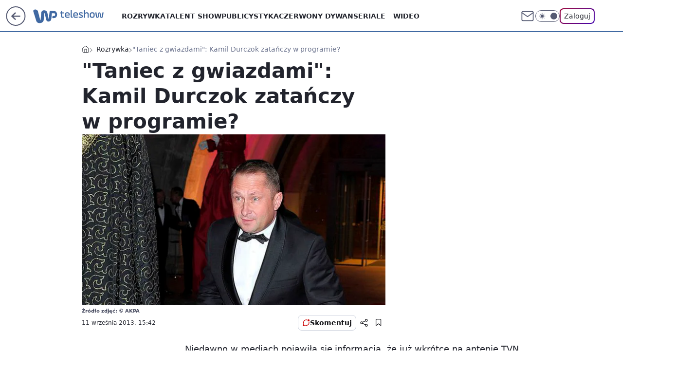

--- FILE ---
content_type: text/html; charset=utf-8
request_url: https://teleshow.wp.pl/taniec-z-gwiazdami-kamil-durczok-zatanczy-w-programie-6021649807049857a
body_size: 23308
content:
<!doctype html><html lang="pl"><head><meta charset="utf-8"><meta name="viewport" content="width=device-width, viewport-fit=cover, initial-scale=1"><meta http-equiv="Cache-Control" content="no-cache"><meta http-equiv="X-UA-Compatible" content="IE=Edge"><meta http-equiv="Expires" content="0"><meta name="logo" content="/staticfiles/logo.png"><script>
		// dot
		var TECH = true;
		var GOFER = true;
		var wp_dot_type = 'click';
		var appVersion = "v1.546.0";
		var wp_dot_addparams = {"bunchID":"234688","canonical":"https://teleshow.wp.pl/taniec-z-gwiazdami-kamil-durczok-zatanczy-w-programie-6021649807049857a","cauthor":"","ccategory":"Rozrywka","cdate":"2013-09-11","cedtype":"","ciab":"IAB1,IAB-v3-432,IAB-v3-640,IAB1-2,IAB1-7","cid":"6021649807049857","corigin":"","cpagemax":1,"cpageno":1,"cplatform":"gofer","crepub":0,"csource":"WP Kobieta","csystem":"ncr","ctags":"kamil durczok,taniec z gwiazdami,tvn,programy rozrywkowe,baza ludzi,baza programów","ctlength":1109,"ctype":"article","cuct":"","darkmode":false,"frontendVer":"v1.546.0|20260121","isLogged":false,"svid":"48a00d6a-5299-4ee3-928a-3b76189d6419"};
		// wpjslib
		var WP = [];
		var wp_sn = "teleshow";
		var rekid = "234688";
		var wp_push_notification_on = true;
		var wp_mobile = false;
		var wp_fb_id = "933316406876601";
		var wp_subscription = "";

		var wpStadcp = "0.000";
		var screeningv2 = true;
		var API_DOMAIN = '/';
		var API_STREAM = '/v1/stream';
		var API_GATEWAY = "/graphql";
		var API_HOST_ONE_LOGIN = "https://teleshow.wp.pl";
		var WPP_VIDEO_EMBED = null || [];
		if (true) {
			var getPopoverAnchor = async () =>
				document.querySelector('[data-role="onelogin-button"]');
		}
		var wp_push_notification_on = true;
		var wp_onepager = true;
		var asyncNativeQueue = [];
		var wp_consent_logo = "/staticfiles/logo.png";
		var wp_consent_color = 'var(--wp-consent-color)';
		if (true) {
			var wp_pvid = "65e5259a04f7a518100f";
		}

		if (false) {
			var wp_pixel_id = "";
		}
		if (true) {
			var onResizeCallback = function (layoutType) {
				window.wp_dot_addparams.layout = layoutType;
			};

			var applicationSize = {};
			if (false) {
				var breakpointNarrow = 0;
			} else {
				var breakpointNarrow = 1280;
			}
			function onResize() {
				applicationSize.innerWidth = window.innerWidth;
				applicationSize.type =
					window.innerWidth >= breakpointNarrow ? 'wide' : 'narrow';
				onResizeCallback(applicationSize.type);
			}
			onResize();
			window.addEventListener('resize', onResize);
		}

		var loadTimoeout = window.setTimeout(function () {
			window.WP.push(function () {
				window.WP.performance.registerMark('WPJStimeout');
				loadScript();
			});
		}, 3000);

		var loadScript = function () {
			window.clearTimeout(loadTimoeout);
			document.body.setAttribute('data-wp-loaded', 'true');
		};
		window.WP.push(function () {
			window.WP.gaf.loadBunch(false, loadScript, true);
			if (true) {
				window.WP.gaf.registerCommercialBreak(2);
			}
		});
		var __INIT_CONFIG__ = {"randvar":"nlakSszkZT","randomClasses":{"0":"zHZUg","100":"YYoxe","150":"sHYKm","162":"nmuSQ","180":"irsjY","200":"EcGmS","250":"tAcav","280":"aWYbk","282":"xVGWu","300":"xbWuz","312":"fastp","330":"qWqmI","332":"lpUYW","40":"eAjeX","50":"UEWQM","60":"vEQCY","600":"ktCUH","662":"oRLJZ","712":"wcGVB","780":"HDmZZ","810":"WbeuF","82":"aNzgq","fullPageScreeningWallpaper":"mUhod","hasPlaceholderPadding":"EdoJX","hasVerticalPlaceholderPadding":"fxzgW","panelPremiumScreeningWallpaper":"Xdaex","placeholderMargin":"RvGMU","screeningContainer":"KvCzE","screeningWallpaper":"SWwkI","screeningWallpaperSecondary":"SIOSV","slot15ScreeningWallpaper":"BgSBb","slot16ScreeningWallpaper":"rOgSO","slot17ScreeningWallpaper":"Dzotj","slot18ScreeningWallpaper":"uMGKJ","slot19ScreeningWallpaper":"DaBWo","slot38ScreeningWallpaper":"cWGHq","slot3ScreeningWallpaper":"tkdSE","slot501ScreeningWallpaper":"Retzp","slot75ScreeningWallpaper":"nBTVk","transparent":"XqAPT"},"productId":"6009998564278913","isMobile":false,"social":{"facebook":{"accountName":"wppopkultura","appId":"398705020251709","pages":["189813294394963"]},"instagram":{"accountName":"wp_gwiazdy"},"tiktok":{},"giphy":{},"x":{},"youtube":{},"linkedin":{}},"cookieDomain":".wp.pl","isLoggedIn":false,"user":{},"userApi":"/graphql","oneLoginApiHost":"","scriptSrc":"https://teleshow.wp.pl/[base64]","isGridEnabled":false,"editorialIcon":{"iconUrl":"","url":"","text":""},"poll":{"id":"","title":"","photo":{"url":"","width":0,"height":0},"pollType":"","question":"","answers":null,"sponsored":false,"logoEnabled":false,"sponsorLogoFile":{"url":"","width":0,"height":0},"sponsorLogoLink":"","buttonText":"","buttonUrl":""},"abTestVariant":"","showExitDiscover":false,"isLanding":false,"scrollLockTimeout":0,"scrollMetricEnabled":false,"survicateSegments":"","isFeed":false,"isSuperApp":false,"oneLoginClientId":"wp-backend","weatherSrc":"","commonHeadSrc":"","userPanelCss":"https://teleshow.wp.pl/[base64]","saveForLaterProductID":"5927206335214209","withNewestBottombar":true,"acid":"","withBottomRecommendationsSplit":false,"isCommentsPageAbTest":false};
		window["nlakSszkZT"] = function (
			element,
			slot,
			withPlaceholder,
			placeholder,
			options
		) {
			window.WP.push(function () {
				if (withPlaceholder && element.parentNode) {
					window.WP.gaf.registerPlaceholder(
						slot,
						element.parentNode,
						placeholder
					);
					if (true) {
						element.parentNode.style.display = 'none';
					}
				}
				if (false) {
					window.WP.gaf.registerSlot(slot, element, options);
				}
			});
		};
	</script><meta name="gaf" content="blywrmrk"> <script>!function(e,f){try{if(!document.cookie.match('(^|;)\\s*WPdp=([^;]*)')||/google/i.test(window.navigator.userAgent))return;f.WP=f.WP||[];f.wp_pvid=f.wp_pvid||(function(){var output='';while(output.length<20){output+=Math.random().toString(16).substr(2);output=output.substr(0,20)}return output})(20);var abtest=function(){function e(t){return!(null==t)&&"object"==typeof t&&!Array.isArray(t)&&0<Object.keys(t).length}var t="",r=f.wp_abtest;return e(r)&&(t=Object.entries(r).map(([r,t])=>{if(e(t))return Object.entries(t).map(([t,e])=>r+"|"+t+"|"+e).join(";")}).join(";")),t}();var r,s,c=[["https://teleshow","wp","pl/[base64]"]
.join('.'),["pvid="+f.wp_pvid,(s=e.cookie.match(/(^|;)\s*PWA_adbd\s*=\s*([^;]+)/),"PWA_adbd="+(s?s.pop():"2")),location.search.substring(1),(r=e.referrer,r&&"PWAref="+encodeURIComponent(r.replace(/^https?:\/\//,""))),f.wp_sn&&"sn="+f.wp_sn,abtest&&"abtest="+encodeURIComponent(abtest)].filter(Boolean).join("&")].join("/?");e.write('<scr'+'ipt src="'+c+'"><\/scr'+'ipt>')}catch(_){console.error(_)}}(document,window);</script><script id="hb" crossorigin="anonymous" src="https://teleshow.wp.pl/[base64]"></script><title>&#34;Taniec z gwiazdami&#34;: Kamil Durczok zatańczy w programie?</title><link href="https://teleshow.wp.pl/taniec-z-gwiazdami-kamil-durczok-zatanczy-w-programie-6021649807049857a" rel="canonical"> <meta name="author" content="Grupa Wirtualna Polska"><meta name="robots" content="max-image-preview:large"><meta property="og:type" content="article"><meta property="og:title" content="&#34;Taniec z gwiazdami&#34;: Kamil Durczok zatańczy w programie?"><meta property="og:url" content="https://teleshow.wp.pl/taniec-z-gwiazdami-kamil-durczok-zatanczy-w-programie-6021649807049857a"><meta property="og:site_name" content="WP Teleshow"><meta property="og:locale" content="pl_PL"><meta property="og:article:tag" content="kamil durczok"><meta property="og:article:tag" content="taniec z gwiazdami"><meta property="og:article:tag" content="tvn"><meta property="og:article:tag" content="programy rozrywkowe"><meta property="og:article:tag" content="baza ludzi"><meta property="og:article:tag" content="baza programów"><meta property="og:image" content="https://v.wpimg.pl/bDYzMC5qTSU4GDtwGgpAMHtAbypcU05mLFh3YRpHUXQhQ3l0GhhMMylUPS8aEE0idhA9JlJeUXVgT39sXhAPLTVMfnMbGxIhPlgw"><meta property="og:image:width" content="630"><meta property="og:image:height" content="947">  <meta property="og:image:type" content="image/png"><meta property="article:published_time" content="2013-09-11T13:42:00.000Z"> <meta property="article:modified_time" content="2013-11-25T12:58:02.000Z"><meta name="twitter:card" content="summary_large_image"><meta name="twitter:image" content="https://v.wpimg.pl/bDYzMC5qTSU4GDtwGgpAMHtAbypcU05mLFh3YRpHUXQhQ3l0GhhMMylUPS8aEE0idhA9JlJeUXVgT39sXhAPLTVMfnMbGxIhPlgw"><meta name="fb:app_id" content="398705020251709"><meta name="fb:pages" content="189813294394963"><script id="wpjslib6" type="module" src="https://teleshow.wp.pl/[base64]" async="" crossorigin="anonymous"></script><script type="module" src="https://teleshow.wp.pl/[base64]" crossorigin="anonymous"></script><script type="module" src="https://teleshow.wp.pl/[base64]" crossorigin="anonymous"></script><link rel="apple-touch-icon" href="/staticfiles/icons/icon.png"><link rel="stylesheet" href="https://teleshow.wp.pl/[base64]"><link rel="stylesheet" href="https://teleshow.wp.pl/[base64]"><link rel="stylesheet" href="https://teleshow.wp.pl/[base64]"><link rel="stylesheet" href="https://teleshow.wp.pl/[base64]"><link rel="preload" as="image" href="https://v.wpimg.pl/bDYzMC5qTSU4GDtwGgpAMHtAbypcU05mLFh3YRpIUXIhT390GhhMMylUPS8aEE0idhA9JlJeUXVgT39sXhAPLTVMfnMbGxIhPlgw" fetchpriority="high"><meta name="breakpoints" content="629, 1139, 1365"><meta name="content-width" content="device-width, 630, 980, 1280"><link rel="manifest" href="/site.webmanifest"><meta name="mobile-web-app-capable" content="yes"><meta name="apple-mobile-web-app-capable" content="yes"><meta name="apple-mobile-web-app-status-bar-style" content="black-translucent"><meta name="theme-color" content="var(--color-brand)"><style>.nlakSszkZT{background-color:var(--color-neutral-25);position:relative;width:100%;min-height:200px;}.dark .nlakSszkZT{background-color:var(--color-neutral-850);}.EdoJX .nlakSszkZT{padding: 18px 16px 10px;}.XqAPT{background-color:transparent;}.dark .XqAPT{background-color:transparent;}.fxzgW{padding: 15px 0;}.RvGMU{margin:var(--wp-placeholder-margin);}.eAjeX{min-height:40px;}.sHYKm{min-height:150px;}.aWYbk{min-height:280px;}.WbeuF{min-height:810px;}.vEQCY{min-height:60px;}.ktCUH{min-height:600px;}.HDmZZ{min-height:780px;}.xbWuz{min-height:300px;}.oRLJZ{min-height:662px;}.xVGWu{min-height:282px;}.lpUYW{min-height:332px;}.tAcav{min-height:250px;}.wcGVB{min-height:712px;}.zHZUg{min-height:0px;}.UEWQM{min-height:50px;}.YYoxe{min-height:100px;}.EcGmS{min-height:200px;}.fastp{min-height:312px;}.qWqmI{min-height:330px;}.nmuSQ{min-height:162px;}.irsjY{min-height:180px;}.aNzgq{min-height:82px;}</style></head><body class=""><meta itemprop="name" content="WP Teleshow"><div><div class="h-0"></div><script>(function(){var sc=document.currentScript;window[window.__INIT_CONFIG__.randvar](sc.previousElementSibling,6,false,{},{
    setNative: (dataNative, onViewCallback) => {
    window.asyncNativeQueue.push({
      action:"onPanelPremium",
      payload: { 
        screeningWallpaperClassName: "SIOSV", 
        dataNative: dataNative,
        onViewCallback: onViewCallback,
        
      }
})}});})()</script></div><div class="h-0"></div><script>(function(){var sc=document.currentScript;window[window.__INIT_CONFIG__.randvar](sc.previousElementSibling,10,false,{},undefined);})()</script> <div class="h-0"></div><script>(function(){var sc=document.currentScript;window[window.__INIT_CONFIG__.randvar](sc.previousElementSibling,89,false,{},undefined);})()</script> <div class="blywrmrkh"></div><div class="sticky top-0 w-full z-300"><header data-st-area="header" id="service-header" class="bg-[--color-header-bg] h-[4.125rem] relative select-none w-full"><div class="max-w-[980px] pl-3 xl:max-w-[1280px] h-full w-full flex items-center mx-auto relative"><input class="peer hidden" id="menu-toggle-button" type="checkbox" autocomplete="off"><div class="hidden peer-checked:block"><div class="wp-header-menu"><div class="wp-link-column"><ul class="wp-link-list"><li><a class="wp-link px-4 py-3 block" href="https://teleshow.wp.pl/rozrywka">Rozrywka</a></li><li><a class="wp-link px-4 py-3 block" href="https://teleshow.wp.pl/talent-show">Talent show</a></li><li><a class="wp-link px-4 py-3 block" href="https://teleshow.wp.pl/publicystyka">Publicystyka</a></li><li><a class="wp-link px-4 py-3 block" href="https://teleshow.wp.pl/czerwony-dywan">Czerwony dywan</a></li><li><input class="peer hidden" id="wp-menu-link-4" name="wp-menu-links" type="radio" autocomplete="off"> <label class="flex peer-checked:hidden" for="wp-menu-link-4"><span class="uppercase">Seriale</span> <i class="wp-chevron-icon"><svg xmlns="http://www.w3.org/2000/svg" fill="currentColor" viewBox="0 0 14 24"><path d="M9.48 11.648a.5.5 0 0 1 0 .704L.7 21.195a1 1 0 0 0 0 1.41l.676.68a1 1 0 0 0 1.419 0L13.3 12.705a1 1 0 0 0 0-1.41L2.795.715a1 1 0 0 0-1.42 0l-.675.68a1 1 0 0 0 0 1.41z"></path></svg></i></label> <label class="hidden peer-checked:flex" for="wp-menu-link-none"><span class="uppercase">Seriale</span> <i class="wp-chevron-icon"><svg xmlns="http://www.w3.org/2000/svg" fill="currentColor" viewBox="0 0 14 24"><path d="M9.48 11.648a.5.5 0 0 1 0 .704L.7 21.195a1 1 0 0 0 0 1.41l.676.68a1 1 0 0 0 1.419 0L13.3 12.705a1 1 0 0 0 0-1.41L2.795.715a1 1 0 0 0-1.42 0l-.675.68a1 1 0 0 0 0 1.41z"></path></svg></i></label><div class="wp-link-sub-list peer-checked:visible peer-checked:opacity-100"><span>Seriale</span><ul><li><a class="" href="https://teleshow.wp.pl/seriale-polskie">Seriale polskie</a></li><li><a class="" href="https://teleshow.wp.pl/seriale-zagraniczne">Seriale zagraniczne</a></li></ul></div></li><li><a class="wp-link px-4 py-3 block" href="https://teleshow.wp.pl/wideo">Wideo</a></li><li><a class="wp-link px-4 py-3 block" href="https://teleshow.wp.pl/najnowsze">Najnowsze</a></li></ul><div class="wp-social-box"><span>Obserwuj nas na:</span><div><a class="cHJldmVudENC" href="https://www.facebook.com/wppopkultura"><svg xmlns="http://www.w3.org/2000/svg" fill="none" viewBox="0 0 24 24"><path stroke="currentColor" stroke-linecap="round" stroke-linejoin="round" stroke-width="1.5" d="M18 2.941h-3a5 5 0 0 0-5 5v3H7v4h3v8h4v-8h3l1-4h-4v-3a1 1 0 0 1 1-1h3z"></path></svg></a> <a class="cHJldmVudENC" href="https://www.instagram.com/wp_gwiazdy"><svg xmlns="http://www.w3.org/2000/svg" fill="none" viewBox="0 0 24 24"><path stroke="currentColor" stroke-linecap="round" stroke-linejoin="round" stroke-width="1.5" d="M17 2.941H7a5 5 0 0 0-5 5v10a5 5 0 0 0 5 5h10a5 5 0 0 0 5-5v-10a5 5 0 0 0-5-5"></path><path stroke="currentColor" stroke-linecap="round" stroke-linejoin="round" stroke-width="1.5" d="M16 12.311a4 4 0 1 1-7.914 1.174A4 4 0 0 1 16 12.31Zm1.5-4.87h.01"></path></svg></a> </div></div></div><input class="peer hidden" id="wp-menu-link-none" name="wp-menu-links" type="radio" autocomplete="off" checked="checked"><div class="wp-teaser-column translate-x-[248px] peer-checked:translate-x-0"><div class="wp-header-menu-subtitle">Popularne w serwisie <span class="uppercase">Teleshow</span>:</div><div class="wp-teaser-grid"><a href="https://film.wp.pl/orly-trwa-najwazniejsze-wydarzenie-w-polskim-kinie-7133577468897792a" title="Orły 2025. Aż 11 statuetek dla jednego filmu"><div class="wp-img-placeholder"><img src="https://v.wpimg.pl/ZTgzMDE0dTUGGDt3akt4IEVAby0sEnZ2Elh3ZmoDa2AfS3pyalYzOAIIKDQqHj0mEgosMzUeKjhIGz0takZrewMTPjQpUSN7AhcvISEfaDZQSn50JAh3NQQZdGlxBT8xSkJ7dCEdazVXGSh8dgBrYARJbzk" loading="lazy" class="wp-img" alt="Orły 2025. Aż 11 statuetek dla jednego filmu"></div><span class="wp-teaser-title">Orły 2025. Aż 11 statuetek dla jednego filmu</span> <span class="wp-teaser-author"></span></a><a href="https://film.wp.pl/kulej-dwie-strony-medalu-wybrany-najlepszym-filmem-wedlug-uzytkownikow-wirtualnej-polski-recenzja-7080474945567296a" title="&#34;Kulej. Dwie strony medalu&#34; wybrany najlepszym filmem według użytkowników Wirtualnej Polski [RECENZJA]"><div class="wp-img-placeholder"><img src="https://v.wpimg.pl/MDEwNDM4YiUkFTh3Yk9vMGdNbC0kFmFmMFV0ZmIHfHA9RnlyYlIkKCAFKzQiGio2MAcvMz0aPShqFj4tYkJ8ayEePTQhVTRrIBosISkbKSYjRC9yKQ1gISQTf2l5AykhaE8ofSsZK3QgQX51fQB-fCNDbDk" loading="lazy" class="wp-img" alt="&#34;Kulej. Dwie strony medalu&#34; wybrany najlepszym filmem według użytkowników Wirtualnej Polski [RECENZJA]"></div><span class="wp-teaser-title">&#34;Kulej. Dwie strony medalu&#34; wybrany najlepszym filmem według użytkowników Wirtualnej Polski [RECENZJA]</span> <span class="wp-teaser-author"></span></a><a href="https://teleshow.wp.pl/krzysztof-ziemiec-nie-podbil-youtubea-nadzieja-umiera-ostatnia-7029872070036160a" title="Powrócił po zwolnieniu z TVP. Nie traci nadziei"><div class="wp-img-placeholder"><img src="https://v.wpimg.pl/YjA5NjJhdgsgVzhZZRN7HmMPbAMjSnVINBd0SGVbaF45BHlcZQ4wBiRHKxolRj4YNEUvHTpGKQZuVD4DZR5oRSVcPRomCSBFJFgsDy5Hagx3A3ZSLw50DiMDLEd-WjwObFd9CHpFaA55DSxac15rCydRbBc" loading="lazy" class="wp-img" alt="Powrócił po zwolnieniu z TVP. Nie traci nadziei"></div><span class="wp-teaser-title">Powrócił po zwolnieniu z TVP. Nie traci nadziei</span> <span class="wp-teaser-author"></span></a><a href="https://teleshow.wp.pl/dzien-dobry-tvn-marcin-prokop-w-pojedynke-przywital-sie-z-widzami-jedna-osoba-temu-nie-podola-7029852586539680a" title="&#34;Dzień Dobry TVN&#34;: Marcin Prokop w pojedynkę przywitał się z widzami. &#34;Jedna osoba temu nie podoła&#34;"><div class="wp-img-placeholder"><img src="https://v.wpimg.pl/MmJhZTExYgwrCixnagNvGWhSeD0sWmFPP0pgdmpLfFkyWW1iah4kAS8aPyQqViofPxg7IzVWPQFlCSo9ag58Qi4BKSQpGTRCLwU4MSFXeFV4XGxgIRtgVHhdOHlxGyxUZ1A7bXBVfAssXGg2JB18XHwKeCk" loading="lazy" class="wp-img" alt="&#34;Dzień Dobry TVN&#34;: Marcin Prokop w pojedynkę przywitał się z widzami. &#34;Jedna osoba temu nie podoła&#34;"></div><span class="wp-teaser-title">&#34;Dzień Dobry TVN&#34;: Marcin Prokop w pojedynkę przywitał się z widzami. &#34;Jedna osoba temu nie podoła&#34;</span> <span class="wp-teaser-author"></span></a><a href="https://teleshow.wp.pl/bedzie-konkurencja-dla-tvp-i-tvn-polsat-szykuje-sniadaniowke-7029846112803520a" title="Będzie konkurencja dla TVP i TVN. Polsat szykuje śniadaniówkę"><div class="wp-img-placeholder"><img src="https://v.wpimg.pl/MTc1N2Y2YjUCUzgBdklvIEELbFswEGF2FhN0EHYBfGAbAHkEdlQkOAZDK0I2HComFkEvRSkcPThMUD5bdkR8ewdYPUI1UzR7BlwsVz0dL2RVB3oBOAdgYAFSeR9tBnpjTgh9C2gfdTFTAn8FbAUrYlEBbE8" loading="lazy" class="wp-img" alt="Będzie konkurencja dla TVP i TVN. Polsat szykuje śniadaniówkę"></div><span class="wp-teaser-title">Będzie konkurencja dla TVP i TVN. Polsat szykuje śniadaniówkę</span> <span class="wp-teaser-author"></span></a><a href="https://teleshow.wp.pl/tv-republika-znowu-lepsza-niz-tvn24-powoli-zaczynamy-sie-przyzwyczajac-7029713671838368a" title="TV Republika znowu lepsza niż TVN24. &#34;Powoli zaczynamy się przyzwyczajać&#34;"><div class="wp-img-placeholder"><img src="https://v.wpimg.pl/NWUwYmJmYTY0FS9eZRZsI3dNewQjT2J1IFVjT2Vef2MtRm5bZQsnOzAFPB0lQyklIAc4GjpDPjt6FikEZRt_eDEeKh0mDDd4MBo7CC5CLGFiET9cfl9jNmYTbkB-Xys0eBZhWChAeWNjTmwIeg8sMTdBexA" loading="lazy" class="wp-img" alt="TV Republika znowu lepsza niż TVN24. &#34;Powoli zaczynamy się przyzwyczajać&#34;"></div><span class="wp-teaser-title">TV Republika znowu lepsza niż TVN24. &#34;Powoli zaczynamy się przyzwyczajać&#34;</span> <span class="wp-teaser-author"></span></a></div></div></div><div class="wp-header-menu-layer"></div></div><div class="header-back-button-container"><div id="wp-sg-back-button" class="back-button-container wp-back-sg" data-st-area="goToSG"><a href="/" data-back-link><svg class="back-button-icon" xmlns="http://www.w3.org/2000/svg" width="41" height="40" fill="none"><circle cx="20.447" cy="20" r="19" fill="transparent" stroke="currentColor" stroke-width="2"></circle> <path fill="currentColor" d="m18.5 12.682-.166.133-6.855 6.472a1 1 0 0 0-.089.099l.117-.126q-.087.082-.155.175l-.103.167-.075.179q-.06.178-.06.374l.016.193.053.208.08.178.103.16.115.131 6.853 6.47a1.4 1.4 0 0 0 1.897 0 1.213 1.213 0 0 0 .141-1.634l-.14-.157-4.537-4.283H28.44c.741 0 1.342-.566 1.342-1.266 0-.635-.496-1.162-1.143-1.252l-.199-.014-12.744-.001 4.536-4.281c.472-.445.519-1.14.141-1.634l-.14-.158a1.4 1.4 0 0 0-1.55-.237z"></path></svg></a></div><a href="https://www.wp.pl" title="Wirtualna Polska" class="wp-logo-link-cover" data-back-link></a><a href="/" class="cHJldmVudENC z-0" title="WP Teleshow" id="service_logo"><svg class="text-[--color-logo] max-w-[--logo-width] h-[--logo-height] align-middle mr-8"><use href="/staticfiles/siteLogoDesktop.svg#root"></use></svg></a></div><ul class="flex text-sm/[1.3125rem] gap-8  xl:flex hidden"><li class="flex items-center group relative"><a class="whitespace-nowrap group uppercase no-underline font-semibold hover:underline text-[--color-header-text] cHJldmVudENC" href="https://teleshow.wp.pl/rozrywka">Rozrywka</a> </li><li class="flex items-center group relative"><a class="whitespace-nowrap group uppercase no-underline font-semibold hover:underline text-[--color-header-text] cHJldmVudENC" href="https://teleshow.wp.pl/talent-show">Talent show</a> </li><li class="flex items-center group relative"><a class="whitespace-nowrap group uppercase no-underline font-semibold hover:underline text-[--color-header-text] cHJldmVudENC" href="https://teleshow.wp.pl/publicystyka">Publicystyka</a> </li><li class="flex items-center group relative"><a class="whitespace-nowrap group uppercase no-underline font-semibold hover:underline text-[--color-header-text] cHJldmVudENC" href="https://teleshow.wp.pl/czerwony-dywan">Czerwony dywan</a> </li><li class="flex items-center group relative"><a class="whitespace-nowrap group uppercase no-underline font-semibold hover:underline text-[--color-header-text] cHJldmVudENC" href="">Seriale</a> <div class="size-3 inline-flex ml-1 group-hover:rotate-180 transition-transform delay-200 text-[--color-header-text]"><svg xmlns="http://www.w3.org/2000/svg" viewBox="0 0 24 14.133" fill="currentColor"><path d="M105.957,12l8.979-8.979a1.318,1.318,0,0,0,0-1.854L114.155.39a1.427,1.427,0,0,0-.927-.39,1.55,1.55,0,0,0-.976.39L101.565,11.077a1.318,1.318,0,0,0,0,1.854l10.687,10.687a1.318,1.318,0,0,0,1.854,0l.781-.781a1.269,1.269,0,0,0,0-1.854Z" transform="translate(0 115.316) rotate(-90)"></path></svg></div><div class="group-hover:block hidden absolute top-4 pt-7 left-0 z-1"><ul class="bg-[--bg-content] w-64 rounded-b-2xl pt-2 pb-4 uppercase decoration-1 underline-offset-4 font-semibold text-sm max-h-[calc(100vh-4.75rem)] overflow-y-auto"><li><a href="https://teleshow.wp.pl/seriale-polskie" class="no-underline dark:text-[--color-neutral-50] text-[--color-neutral-850] dark:hover:bg-[--color-neutral-850] hover:bg-[--color-neutral-25] block pl-4 hover:pl-6 py-3 transition-all hover:underline cursor-pointer cHJldmVudENC">Seriale polskie</a></li><li><a href="https://teleshow.wp.pl/seriale-zagraniczne" class="no-underline dark:text-[--color-neutral-50] text-[--color-neutral-850] dark:hover:bg-[--color-neutral-850] hover:bg-[--color-neutral-25] block pl-4 hover:pl-6 py-3 transition-all hover:underline cursor-pointer cHJldmVudENC">Seriale zagraniczne</a></li></ul></div></li><li class="flex items-center group relative"><a class="whitespace-nowrap group uppercase no-underline font-semibold hover:underline text-[--color-header-text] cHJldmVudENC" href="https://teleshow.wp.pl/wideo">Wideo</a> </li></ul><div class="group mr-0 xl:ml-[3.5rem] flex flex-1 items-center justify-end"><div class="h-8 text-[--icon-light] flex items-center gap-4"><a id="wp-poczta-link" href="https://poczta.wp.pl/login/login.html" class="text-[--color-header-icon-light] block size-8 cHJldmVudENC"><svg viewBox="0 0 32 32" fill="none" xmlns="http://www.w3.org/2000/svg"><path d="M6.65944 6.65918H25.3412C26.6256 6.65918 27.6764 7.71003 27.6764 8.9944V23.0057C27.6764 24.2901 26.6256 25.3409 25.3412 25.3409H6.65944C5.37507 25.3409 4.32422 24.2901 4.32422 23.0057V8.9944C4.32422 7.71003 5.37507 6.65918 6.65944 6.65918Z" stroke="currentColor" stroke-width="1.8" stroke-linecap="round" stroke-linejoin="round"></path> <path d="M27.6764 8.99438L16.0003 17.1677L4.32422 8.99438" stroke="currentColor" stroke-width="1.8" stroke-linecap="round" stroke-linejoin="round"></path></svg></a><input type="checkbox" class="hidden" id="darkModeCheckbox"> <label class="wp-darkmode-toggle" for="darkModeCheckbox" aria-label="Włącz tryb ciemny"><div class="toggle-container"><div class="toggle-icon-dark"><svg viewBox="0 0 16 16" class="icon-moon" fill="currentColor" xmlns="http://www.w3.org/2000/svg"><path d="M15.293 11.293C13.8115 11.9631 12.161 12.1659 10.5614 11.8743C8.96175 11.5827 7.48895 10.8106 6.33919 9.66085C5.18944 8.5111 4.41734 7.0383 4.12574 5.43866C3.83415 3.83903 4.03691 2.18852 4.70701 0.707031C3.52758 1.24004 2.49505 2.05123 1.69802 3.07099C0.900987 4.09075 0.363244 5.28865 0.130924 6.56192C-0.101395 7.83518 -0.0213565 9.1458 0.364174 10.3813C0.749705 11.6169 1.42922 12.7404 2.34442 13.6556C3.25961 14.5708 4.38318 15.2503 5.61871 15.6359C6.85424 16.0214 8.16486 16.1014 9.43813 15.8691C10.7114 15.6368 11.9093 15.0991 12.9291 14.302C13.9488 13.505 14.76 12.4725 15.293 11.293V11.293Z"></path></svg></div><div class="toggle-icon-light"><svg fill="currentColor" class="icon-sun" xmlns="http://www.w3.org/2000/svg" viewBox="0 0 30 30"><path d="M 14.984375 0.98632812 A 1.0001 1.0001 0 0 0 14 2 L 14 5 A 1.0001 1.0001 0 1 0 16 5 L 16 2 A 1.0001 1.0001 0 0 0 14.984375 0.98632812 z M 5.796875 4.7988281 A 1.0001 1.0001 0 0 0 5.1015625 6.515625 L 7.2226562 8.6367188 A 1.0001 1.0001 0 1 0 8.6367188 7.2226562 L 6.515625 5.1015625 A 1.0001 1.0001 0 0 0 5.796875 4.7988281 z M 24.171875 4.7988281 A 1.0001 1.0001 0 0 0 23.484375 5.1015625 L 21.363281 7.2226562 A 1.0001 1.0001 0 1 0 22.777344 8.6367188 L 24.898438 6.515625 A 1.0001 1.0001 0 0 0 24.171875 4.7988281 z M 15 8 A 7 7 0 0 0 8 15 A 7 7 0 0 0 15 22 A 7 7 0 0 0 22 15 A 7 7 0 0 0 15 8 z M 2 14 A 1.0001 1.0001 0 1 0 2 16 L 5 16 A 1.0001 1.0001 0 1 0 5 14 L 2 14 z M 25 14 A 1.0001 1.0001 0 1 0 25 16 L 28 16 A 1.0001 1.0001 0 1 0 28 14 L 25 14 z M 7.9101562 21.060547 A 1.0001 1.0001 0 0 0 7.2226562 21.363281 L 5.1015625 23.484375 A 1.0001 1.0001 0 1 0 6.515625 24.898438 L 8.6367188 22.777344 A 1.0001 1.0001 0 0 0 7.9101562 21.060547 z M 22.060547 21.060547 A 1.0001 1.0001 0 0 0 21.363281 22.777344 L 23.484375 24.898438 A 1.0001 1.0001 0 1 0 24.898438 23.484375 L 22.777344 21.363281 A 1.0001 1.0001 0 0 0 22.060547 21.060547 z M 14.984375 23.986328 A 1.0001 1.0001 0 0 0 14 25 L 14 28 A 1.0001 1.0001 0 1 0 16 28 L 16 25 A 1.0001 1.0001 0 0 0 14.984375 23.986328 z"></path></svg></div></div><div class="toggle-icon-circle"></div></label><div class="relative"><form action="/auth/v1/sso/auth" data-role="onelogin-button" method="get" id="wp-login-form"><input type="hidden" name="continue_url" value="https://teleshow.wp.pl/taniec-z-gwiazdami-kamil-durczok-zatanczy-w-programie-6021649807049857a"> <button type="submit" class="wp-login-button">Zaloguj</button></form></div></div><div class="ml-[0.25rem] w-[3.375rem] flex items-center justify-center"><label role="button" for="menu-toggle-button" tab-index="0" aria-label="Menu" class="cursor-pointer flex items-center justify-center size-8 text-[--color-header-icon-light]"><div class="hidden peer-checked:group-[]:flex absolute top-0 right-0 w-[3.375rem] h-[4.4375rem] bg-white dark:bg-[--color-neutral-800] z-1 items-center justify-center rounded-t-2xl peer-checked:group-[]:text-[--icon-dark]"><svg xmlns="http://www.w3.org/2000/svg" width="32" height="32" viewBox="0 0 32 32" fill="none"><path d="M24 8 8 24M8 8l16 16" stroke="currentColor" stroke-width="1.8" stroke-linecap="round" stroke-linejoin="round"></path></svg></div><div class="flex peer-checked:group-[]:hidden h-8 w-8"><svg xmlns="http://www.w3.org/2000/svg" viewBox="0 0 32 32" fill="none"><path d="M5 19h22M5 13h22M5 7h22M5 25h22" stroke="currentColor" stroke-width="1.8" stroke-linecap="round" stroke-linejoin="round"></path></svg></div></label></div></div></div><hr class="absolute bottom-0 left-0 m-0 h-px w-full border-t border-solid border-[--color-brand]"><div id="user-panel-v2-root" class="absolute z-[9999] right-0 empty:hidden"></div></header> </div> <div class="relative flex w-full flex-col items-center" data-testid="screening-main"><div class="SWwkI"><div class="absolute inset-0"></div></div><div class="w-full py-2 has-[div>div:not(:empty)]:p-0"><div class="KvCzE"></div></div><div class="flex w-full flex-col items-center"><div class="SIOSV relative w-full"><div class="absolute inset-x-0 top-0"></div></div><div class="relative w-auto"><main class="wp-main-article" style="--nav-header-height: 90px;"><div class="breadcrumbs-wrapper"><ul class="breadcrumbs" itemscope itemtype="https://schema.org/BreadcrumbList"><li class="breadcrumbs-item breadcrumbs-home" itemprop="itemListElement" itemscope itemtype="https://schema.org/ListItem"><a class="breadcrumbs-item-link" href="https://teleshow.wp.pl" title="WP Teleshow" itemprop="item"><svg xmlns="http://www.w3.org/2000/svg" fill="none" viewBox="0 0 16 16" class="HVbn"><path stroke="currentColor" stroke-linecap="round" stroke-linejoin="round" d="m2 6 6-4.666L14 6v7.334a1.333 1.333 0 0 1-1.333 1.333H3.333A1.333 1.333 0 0 1 2 13.334z"></path><path stroke="currentColor" stroke-linecap="round" stroke-linejoin="round" d="M6 14.667V8h4v6.667"></path></svg><span class="hidden" itemprop="name">WP Teleshow</span></a><meta itemprop="position" content="1"></li><li class="breadcrumbs-item" itemprop="itemListElement" itemscope itemtype="https://schema.org/ListItem"><a class="breadcrumbs-item-link" href="https://teleshow.wp.pl/rozrywka-6750773602897408k" itemprop="item" title="Rozrywka"><span itemprop="name">Rozrywka</span></a><meta itemprop="position" content="1"></li><li class="breadcrumbs-item breadcrumbs-material" itemprop="itemListElement" itemscope itemtype="https://schema.org/ListItem"><span itemprop="name">&#34;Taniec z gwiazdami&#34;: Kamil Durczok zatańczy w programie?</span><meta itemprop="position" content="3"></li></ul></div><article data-st-area="article-article"><div class="flex mb-5"><div class="article-header flex-auto"><div><h1>&#34;Taniec z gwiazdami&#34;: Kamil Durczok zatańczy w programie? </h1></div><div><div class="article-img-placeholder" data-mainmedia-photo><img width="936" height="527" alt="Obraz" src="https://v.wpimg.pl/bDYzMC5qTSU4GDtwGgpAMHtAbypcU05mLFh3YRpIUXIhT390GhhMMylUPS8aEE0idhA9JlJeUXVgT39sXhAPLTVMfnMbGxIhPlgw" data-link="https://v.wpimg.pl/bDYzMC5qTSU4GDtwGgpAMHtAbypcU05mLFh3YRpIUXIhT390GhhMMylUPS8aEE0idhA9JlJeUXVgT39sXhAPLTVMfnMbGxIhPlgw" class="wp-media-image" fetchpriority="high"></div><div class="article-img-source">Źródło zdjęć: © AKPA</div></div><div class="info-container"><div class="flex flex-wrap gap-2 items-center"><div class="info-avatar"><svg viewBox="0 0 46 46" fill="none" stroke="currentColor" xmlns="http://www.w3.org/2000/svg"><circle cx="23" cy="23" r="22.5" fill="none" stroke-width="0"></circle> <path d="M13 32v-2a5 5 0 0 1 5-5h10a5 5 0 0 1 5 5v2m-5-16a5 5 0 1 1-10 0 5 5 0 0 1 10 0Z" stroke-width="2" stroke-linecap="round"></path></svg></div><div class="flex flex-col"><div class="flex flex-wrap text-sm font-bold "></div><time class="wp-article-content-date" datetime="2013-09-11T13:42:00.000Z">11 września 2013, 15:42</time></div></div><div class="flex justify-between sm:justify-end gap-4 relative"><button class="wp-article-action comments top" data-vab-container="social_tools" data-vab-box="comments_button" data-vab-position="top" data-vab-index="2" data-location="/taniec-z-gwiazdami-kamil-durczok-zatanczy-w-programie-6021649807049857a/komentarze?utm_medium=button_top&amp;utm_source=comments"><div class="flex items-center justify-center relative"><div class="wp-comment-dot"></div><svg xmlns="http://www.w3.org/2000/svg" width="16" height="16" fill="none"><path stroke="currentColor" stroke-linecap="round" stroke-linejoin="round" stroke-width="1.3" d="M14 7.6667a5.59 5.59 0 0 1-.6 2.5333 5.666 5.666 0 0 1-5.0667 3.1334 5.59 5.59 0 0 1-2.5333-.6L2 14l1.2667-3.8a5.586 5.586 0 0 1-.6-2.5333A5.667 5.667 0 0 1 5.8 2.6 5.59 5.59 0 0 1 8.3333 2h.3334A5.6535 5.6535 0 0 1 14 7.3334z"></path></svg></div>Skomentuj</button><div class="wp-article-action-button-container"><button id="wp-article-share-button" class="wp-article-action" type="button" data-vab-container="social_tools" data-vab-position="top" data-vab-box="share" data-vab-index="1"><svg xmlns="http://www.w3.org/2000/svg" width="16" height="16" fill="none"><g stroke="currentColor" stroke-linecap="round" stroke-linejoin="round" stroke-width="1.3" clip-path="url(#clip0_1847_293)"><path d="M12.714 5.0953c1.1834 0 2.1427-.9594 2.1427-2.1428S13.8974.8098 12.714.8098s-2.1427.9593-2.1427 2.1427.9593 2.1428 2.1427 2.1428M3.2863 10.2024c1.1834 0 2.1427-.9593 2.1427-2.1427S4.4697 5.917 3.2863 5.917s-2.1427.9593-2.1427 2.1427.9593 2.1427 2.1427 2.1427M12.714 15.1902c1.1834 0 2.1427-.9593 2.1427-2.1427s-.9593-2.1427-2.1427-2.1427-2.1427.9593-2.1427 2.1427.9593 2.1427 2.1427 2.1427M5.4287 9.3455l5.1425 2.5712M10.5712 4.2029 5.4287 6.774"></path></g> <defs><clipPath id="clip0_1847_293"><path fill="currentColor" d="M0 0h16v16H0z"></path></clipPath></defs></svg></button><div id="wp-article-share-menu" class="wp-article-share-menu"><button id="share-x" class="wp-article-share-option" data-vab-container="social_tools" data-vab-position="top" data-vab-box="share_twitter" data-vab-index="3"><span class="wp-article-share-icon"><svg xmlns="http://www.w3.org/2000/svg" fill="currentColor" viewBox="0 0 1200 1227"><path d="M714.163 519.284 1160.89 0h-105.86L667.137 450.887 357.328 0H0l468.492 681.821L0 1226.37h105.866l409.625-476.152 327.181 476.152H1200L714.137 519.284zM569.165 687.828l-47.468-67.894-377.686-540.24h162.604l304.797 435.991 47.468 67.894 396.2 566.721H892.476L569.165 687.854z"></path></svg></span> <span>Udostępnij na X</span></button> <button id="share-facebook" class="wp-article-share-option" data-vab-container="social_tools" data-vab-position="top" data-vab-box="share_facebook" data-vab-index="4"><span class="wp-article-share-icon"><svg xmlns="http://www.w3.org/2000/svg" fill="none" viewBox="0 0 24 24"><path stroke="currentColor" stroke-linecap="round" stroke-linejoin="round" stroke-width="1.5" d="M18 2.941h-3a5 5 0 0 0-5 5v3H7v4h3v8h4v-8h3l1-4h-4v-3a1 1 0 0 1 1-1h3z"></path></svg></span> <span>Udostępnij na Facebooku</span></button></div><button id="wp-article-save-button" type="button" class="group wp-article-action disabled:cursor-not-allowed" data-save-id="6021649807049857" data-save-type="ARTICLE" data-save-image="http://i.wp.pl/a/f/jpeg/31952/kamil630.jpeg" data-save-url="https://teleshow.wp.pl/taniec-z-gwiazdami-kamil-durczok-zatanczy-w-programie-6021649807049857a" data-save-title="&#34;Taniec z gwiazdami&#34;: Kamil Durczok zatańczy w programie?" data-saved="false" data-vab-container="social_tools" data-vab-box="save_button" data-vab-position="top" data-vab-index="0"><svg xmlns="http://www.w3.org/2000/svg" width="12" height="15" fill="none"><path stroke="currentColor" stroke-linecap="round" stroke-linejoin="round" stroke-width="1.3" d="m10.6499 13.65-5-3.6111-5 3.6111V2.0945c0-.3831.1505-.7505.4184-1.0214A1.42 1.42 0 0 1 2.0785.65h7.1428c.379 0 .7423.1521 1.0102.423s.4184.6383.4184 1.0214z"></path></svg></button></div></div></div></div><div class="relative ml-4 flex w-[304px] shrink-0 flex-col flex-nowrap"> <div class="mt-3 w-full [--wp-placeholder-margin:0_0_24px_0]"><div class="nlakSszkZT RvGMU UEWQM XqAPT"><div class="h-0"></div><script>(function(){var sc=document.currentScript;window[window.__INIT_CONFIG__.randvar](sc.previousElementSibling,67,true,{"fixed":true,"top":90},undefined);})()</script></div></div><div class="sticky top-[--nav-header-height] w-full"><div class="nlakSszkZT ktCUH XqAPT"><div class="h-0"></div><script>(function(){var sc=document.currentScript;window[window.__INIT_CONFIG__.randvar](sc.previousElementSibling,36,true,{"fixed":true,"sticky":true,"top":90},undefined);})()</script></div></div></div></div><div class="my-6 grid w-full grid-cols-[624px_304px] gap-x-4 xl:grid-cols-[196px_724px_304px]"><aside role="complementary" class="relative hidden flex-none flex-col flex-nowrap xl:flex row-span-3"><div class="sticky top-[90px] hidden xl:block xl:-mt-1" id="article-left-rail"></div></aside><div class="wp-billboard col-span-2 [--wp-placeholder-margin:0_0_20px_0]"><div class="nlakSszkZT RvGMU xbWuz"><img role="presentation" class="absolute left-1/2 top-1/2 max-h-[80%] max-w-[100px] -translate-x-1/2 -translate-y-1/2" src="https://v.wpimg.pl/ZXJfd3AudTkrBBIAbg54LGhcRlAxHQUrPgJGH2MAeGJoSQ1eIBI_K2UHAEVuBTY5KQMMXC0RPyoVERQdMgM9ejc" loading="lazy" decoding="async"><div class="h-0"></div><script>(function(){var sc=document.currentScript;window[window.__INIT_CONFIG__.randvar](sc.previousElementSibling,3,true,{"fixed":true},{
    setNative: (dataNative, onViewCallback) => {
    window.asyncNativeQueue.push({
      action: "onAlternativeScreening",
      payload:{ 
            screeningWallpaperClassName: "SWwkI", 
            alternativeContainerClassName: "KvCzE", 
            slotNumber: 3,
            dataNative: dataNative,
            onViewCallback: onViewCallback
    }})}});})()</script></div></div><div class="flex flex-auto flex-col"><div class="mb-4 flex flex-col gap-6"> <div class="wp-content-text-raw x-tts" data-uxc="paragraph1" data-cpidx="0"><p>Niedawno w mediach pojawiła się informacja, że już wkrótce na antenie TVN powróci, uwielbiany przez widzów, <strong><a href="http://teleshow.pl/sid,43,title,Taniec-z-gwiazdami,show.html">"Taniec z gwiazdami"</a></strong>. Jak przyznał Edward Miszczak podczas konferencji ramówkowej stacji, trwa kompletowanie uczestników do programu. Czy wśród nich zobaczymy <strong><a href="http://teleshow.pl/pid,83,title,Kamil-Durczok,gwiazda.html">Kamila Durczoka</a></strong>?</p></div> <div class="wp-content-text-raw x-tts" data-cpidx="1"><ol>
<li>edycja tanecznego show najprawdopodobniej pojawi się na antenie wiosną 2014 roku. Na razie wiadomo, że trwają castingi na tancerzy i wśród gwiazd. Jak na propozycję zatańczenia w programie zareagował <strong><a href="http://teleshow.pl/pid,83,title,Kamil-Durczok,gwiazda.html">Kamil Durczok</a></strong>?</li>
</ol></div> <div class="wp-content-text-raw x-tts" data-cpidx="2"><p>- Nie lubię, nie potrafię tańczyć i pewnie jedno z drugim silnie się wiąże. Mam takie nieodparte wrażenie, że facet, który tańczy bardzo często wygląda groteskowo. (...) Edward Miszczak kiedyś powiedział, że w ostatniej edycji zatańczy Durczok. Wtedy powiedziałem: jeśli z Miszczakiem, to wtedy nie ma problemu - śmiał się dziennikarz.</p></div> <div class="nlakSszkZT tAcav"><img role="presentation" class="absolute left-1/2 top-1/2 max-h-[80%] max-w-[100px] -translate-x-1/2 -translate-y-1/2" src="https://v.wpimg.pl/ZXJfd3AudTkrBBIAbg54LGhcRlAxHQUrPgJGH2MAeGJoSQ1eIBI_K2UHAEVuBTY5KQMMXC0RPyoVERQdMgM9ejc" loading="lazy" decoding="async"><div class="h-0"></div><script>(function(){var sc=document.currentScript;window[window.__INIT_CONFIG__.randvar](sc.previousElementSibling,5,true,{"fixed":true,"top":90},undefined);})()</script></div> <div class="wp-content-text-raw x-tts" data-cpidx="4"><p>- To nie jest mój rodzaj aktywności. Poza tym myślę, że jak ktoś się zajmuje polityką, to pląsanie nóżką nie jest czymś, czym powinien co niedziela zawracać głowę kilku milionom Polaków oglądających, ten skądinąd, świetny program. (...)To nie jest moja bajka - dodał.</p></div> <figure class="wp-content-part-image single-image" style="--aspect-ratio:0.659;"><div class="wp-photo-image-container"><picture class="wp-height-limited-image"><source media="(max-width: 629px)" srcSet="https://v.wpimg.pl/NDUwLmpwYSU0FTpeXwxsMHdNbgQZVWJmIFV2T18UYXJmRzRCGVk5NHsHIEIRWChrPwcpCl9Ef31gRWMGERonKGFCfEMaBysjdwo"> <source media="(min-width: 630px) and (max-width: 1139px)" srcSet="https://v.wpimg.pl/NDUwLmpwYSU0FTpeXwxsMHdNbgQZVWJmIFV2T18UYXJlTzRCGVk5NHsHIEIRWChrPwcpCl9Ef31gRWMGERonKGFCfEMaBysjdwo"> <source media="(min-width: 1140px) and (max-width: 1279px)" srcSet="https://v.wpimg.pl/NDUwLmpwYSU0FTpeXwxsMHdNbgQZVWJmIFV2T18UYX1hQzRCGVk5NHsHIEIRWChrPwcpCl9Ef31gRWMGERonKGFCfEMaBysjdwo"> <source media="(min-width: 1280px)" srcSet="https://v.wpimg.pl/bDQ1MC5qTSUwUztwGgpAMHMLbypcU05mJBN3YRoSTXVhBXk7GhhMMyEfPS8aEE0ifls9JlJeUXVoBH9sXhAPLT0FeHMbGxIhNhMw"> <img src="https://v.wpimg.pl/NDUwLmpwYSU0FTpeXwxsMHdNbgQZVWJmIFV2T18UYXBgRzRbSERhLXsAPEMAG2ElehFjBwASKWtmRnVYQlglJTgeIFlFR2AuJRIrTw0" width="450" height="683" loading="lazy" class="wp-media-image" alt="Obraz" data-lightbox="true"></picture> </div><figcaption class="image-description"><span class="image-caption"></span> <span class="image-source">© (fot. AKPA)</span></figcaption></figure> <figure class="wp-content-part-image single-image" style="--aspect-ratio:0.665;"><div class="wp-photo-image-container"><picture class="wp-height-limited-image"><source media="(max-width: 629px)" srcSet="https://v.wpimg.pl/NjMwLmpwYQssFTpeXwxsHm9NbgQZVWJIOFV2T18UYVx-RzRCGVk5GmMHIEIRWChFJwcpCl9Ef1N4RWMGERonBntEfEMaBysNbwo"> <source media="(min-width: 630px) and (max-width: 1139px)" srcSet="https://v.wpimg.pl/NjMwLmpwYQssFTpeXwxsHm9NbgQZVWJIOFV2T18UYVx9TzRCGVk5GmMHIEIRWChFJwcpCl9Ef1N4RWMGERonBntEfEMaBysNbwo"> <source media="(min-width: 1140px) and (max-width: 1279px)" srcSet="https://v.wpimg.pl/NjMwLmpwYQssFTpeXwxsHm9NbgQZVWJIOFV2T18UYVN5QzRCGVk5GmMHIEIRWChFJwcpCl9Ef1N4RWMGERonBntEfEMaBysNbwo"> <source media="(min-width: 1280px)" srcSet="https://v.wpimg.pl/bDYzMC5qTSU4GDtwGgpAMHtAbypcU05mLFh3YRoSTXVpTnk7GhhMMylUPS8aEE0idhA9JlJeUXVgT39sXhAPLTVMfnMbGxIhPlgw"> <img src="https://v.wpimg.pl/NjMwLmpwYQssFTpeXwxsHm9NbgQZVWJIOFV2T18UYVx-RzRUREBhA2MAPEMAG2ELYhFjBwASKUV-RnVYQlglCyAeIFtDR2AAPRIrTw0" width="630" height="947" loading="lazy" class="wp-media-image" alt="Obraz" data-lightbox="true"></picture> </div><figcaption class="image-description"><span class="image-caption"></span> <span class="image-source">© (fot. AKPA)</span></figcaption></figure></div><div class="flex gap-4 flex-col" data-uxc="end_text"><div class="wp-article-source -mx-4 sm:mx-0 rounded-none sm:rounded"><span class="my-2">Źródło artykułu:</span> <a href="https://kobieta.wp.pl" class="cHJldmVudENC"><span>WP Kobieta</span></a></div><div class="flex justify-between gap-4"><div class=""><input id="wp-articletags-tags-expand" name="tags-expand" type="checkbox"><div class="wp-articletags" data-st-area="article-tags"><a title="kamil durczok" class="cHJldmVudENC" href="/tag/kamil%20durczok" rel="tag">kamil durczok</a> <a title="taniec z gwiazdami" class="cHJldmVudENC" href="/tag/taniec%20z%20gwiazdami" rel="tag">taniec z gwiazdami</a> <a title="tvn" class="cHJldmVudENC" href="/tag/tvn" rel="tag">tvn</a> <a title="programy rozrywkowe" class="wp-articletags-hidden cHJldmVudENC" href="/tag/programy%20rozrywkowe" rel="tag">programy rozrywkowe</a> <a title="baza ludzi" class="wp-articletags-hidden cHJldmVudENC" href="/tag/baza%20ludzi" rel="tag">baza ludzi</a> <a title="baza programów" class="wp-articletags-hidden cHJldmVudENC" href="/tag/baza%20program%C3%B3w" rel="tag">baza programów</a> <label for="wp-articletags-tags-expand"><span>+3</span></label></div></div><button class="wp-article-action comments bottom" data-vab-container="social_tools" data-vab-box="comments_button" data-vab-position="bottom" data-vab-index="2" data-location="/taniec-z-gwiazdami-kamil-durczok-zatanczy-w-programie-6021649807049857a/komentarze?utm_medium=button_bottom&amp;utm_source=comments"><div class="flex items-center justify-center relative"><div class="wp-comment-dot"></div><svg xmlns="http://www.w3.org/2000/svg" width="16" height="16" fill="none"><path stroke="currentColor" stroke-linecap="round" stroke-linejoin="round" stroke-width="1.3" d="M14 7.6667a5.59 5.59 0 0 1-.6 2.5333 5.666 5.666 0 0 1-5.0667 3.1334 5.59 5.59 0 0 1-2.5333-.6L2 14l1.2667-3.8a5.586 5.586 0 0 1-.6-2.5333A5.667 5.667 0 0 1 5.8 2.6 5.59 5.59 0 0 1 8.3333 2h.3334A5.6535 5.6535 0 0 1 14 7.3334z"></path></svg></div>Skomentuj</button></div></div></div><aside role="complementary" class="relative flex max-w-[304px] flex-none flex-col gap-5"><div id="article-right-rail"><div class="rail-container"><div class="sticky top-[--nav-header-height] w-full"><div class="nlakSszkZT ktCUH XqAPT"><div class="h-0"></div><script>(function(){var sc=document.currentScript;window[window.__INIT_CONFIG__.randvar](sc.previousElementSibling,37,true,{"fixed":true,"sticky":true,"top":90},undefined);})()</script></div></div></div></div><div class="flex-none"><div class="nlakSszkZT ktCUH XqAPT"><div class="h-0"></div><script>(function(){var sc=document.currentScript;window[window.__INIT_CONFIG__.randvar](sc.previousElementSibling,35,true,{"fixed":true,"sticky":true,"top":90},undefined);})()</script></div></div></aside></div></article><div class="nlakSszkZT xbWuz"><img role="presentation" class="absolute left-1/2 top-1/2 max-h-[80%] max-w-[100px] -translate-x-1/2 -translate-y-1/2" src="https://v.wpimg.pl/ZXJfd3AudTkrBBIAbg54LGhcRlAxHQUrPgJGH2MAeGJoSQ1eIBI_K2UHAEVuBTY5KQMMXC0RPyoVERQdMgM9ejc" loading="lazy" decoding="async"><div class="h-0"></div><script>(function(){var sc=document.currentScript;window[window.__INIT_CONFIG__.randvar](sc.previousElementSibling,15,true,{"fixed":true},undefined);})()</script></div> <div class="my-6 flex w-full gap-4 justify-end"><div class="flex-auto max-w-[920px]"><div class="wp-cockroach h-full flex flex-col gap-6" data-st-area="list-selected4you"><span class="wp-cockroach-header text-[22px]/7 font-bold text-center mt-6">Wybrane dla Ciebie</span><div class="grid xl:grid-cols-3 grid-cols-2 gap-4 lg:gap-6" data-uxc="start_recommendations"><div><div class="size-full"><div class="alternative-container-810"></div><div class="h-0"></div><script>(function(){var sc=document.currentScript;window[window.__INIT_CONFIG__.randvar](sc.previousElementSibling,810,false,{},{
setNative: (dataNative, onViewCallback) => {
    window.asyncNativeQueue.push({
        action:"onTeaser",
        payload: { 
          teaserClassName: "teaser-810",
          nativeSlotClassName: "teaser-native-810",
          alternativeContainerClassName: "alternative-container-810",
          dataNative: dataNative,
          onViewCallback: onViewCallback,
          template: "",
          onRenderCallback:(t)=>{window.__GOFER_FACTORY__.userActions.registerNative(t,0,12)}
        }
})}});})()</script><div class="teaser-native-810 wp-cockroach-native-teaser relative" data-position="1"></div><a class="wp-teaser teaser-810" href="https://teleshow.wp.pl/orly-trwa-najwazniejsze-wydarzenie-w-polskim-kinie-7133577468897792a" title="Orły 2025. Aż 11 statuetek dla jednego filmu" data-service="film.wp.pl"><div class="wp-img-placeholder"><img src="https://v.wpimg.pl/ZTgzMDE0dTUGGDt3akt4IEVAby0sEnZ2Elh3ZmoDb2QfVSstKVUoMRcVYyM3RSo1EApjNCkfOyQOVTt1alQzJxcWLD1qVTc2Ah5idicHamdXG3VpJFM5bUpOeCEgHWJiVx5gdSQAOTFfSX11cVNpdho" loading="lazy" alt="Orły 2025. Aż 11 statuetek dla jednego filmu"></div><span class="wp-teaser-title">Orły 2025. Aż 11 statuetek dla jednego filmu</span> </a></div></div><div><div class="size-full"><div class="alternative-container-80"></div><div class="h-0"></div><script>(function(){var sc=document.currentScript;window[window.__INIT_CONFIG__.randvar](sc.previousElementSibling,80,false,{},{
setNative: (dataNative, onViewCallback) => {
    window.asyncNativeQueue.push({
        action:"onTeaser",
        payload: { 
          teaserClassName: "teaser-80",
          nativeSlotClassName: "teaser-native-80",
          alternativeContainerClassName: "alternative-container-80",
          dataNative: dataNative,
          onViewCallback: onViewCallback,
          template: "",
          onRenderCallback:(t)=>{window.__GOFER_FACTORY__.userActions.registerNative(t,1,12)}
        }
})}});})()</script><div class="teaser-native-80 wp-cockroach-native-teaser relative" data-position="2"></div><a class="wp-teaser teaser-80" href="https://teleshow.wp.pl/kulej-dwie-strony-medalu-wybrany-najlepszym-filmem-wedlug-uzytkownikow-wirtualnej-polski-recenzja-7080474945567296a" title="&#34;Kulej. Dwie strony medalu&#34; wybrany najlepszym filmem według użytkowników Wirtualnej Polski [RECENZJA]" data-service="film.wp.pl"><div class="wp-img-placeholder"><img src="https://v.wpimg.pl/MDEwNDM4YiUkFTh3Yk9vMGdNbC0kFmFmMFV0ZmIHeHQ9WCgtIVE_ITUYYCM_QT0lMgdgNCEbLDQsWDh1YlAkNzUbLz1iUSAmIBNhIC9SfiVzE3dpKFUpdWhDeSAoGXUifBFjIn1Re3R0R3p3dVJ5Zjg" loading="lazy" alt="&#34;Kulej. Dwie strony medalu&#34; wybrany najlepszym filmem według użytkowników Wirtualnej Polski [RECENZJA]"></div><span class="wp-teaser-title">&#34;Kulej. Dwie strony medalu&#34; wybrany najlepszym filmem według użytkowników Wirtualnej Polski [RECENZJA]</span> </a></div></div><div><div class="size-full"><div class="alternative-container-811"></div><div class="h-0"></div><script>(function(){var sc=document.currentScript;window[window.__INIT_CONFIG__.randvar](sc.previousElementSibling,811,false,{},{
setNative: (dataNative, onViewCallback) => {
    window.asyncNativeQueue.push({
        action:"onTeaser",
        payload: { 
          teaserClassName: "teaser-811",
          nativeSlotClassName: "teaser-native-811",
          alternativeContainerClassName: "alternative-container-811",
          dataNative: dataNative,
          onViewCallback: onViewCallback,
          template: "",
          onRenderCallback:(t)=>{window.__GOFER_FACTORY__.userActions.registerNative(t,2,12)}
        }
})}});})()</script><div class="teaser-native-811 wp-cockroach-native-teaser relative" data-position="3"></div><a class="wp-teaser teaser-811" href="https://teleshow.wp.pl/krzysztof-ziemiec-nie-podbil-youtubea-nadzieja-umiera-ostatnia-7029872070036160a" title="Powrócił po zwolnieniu z TVP. Nie traci nadziei" data-service="teleshow.wp.pl"><div class="wp-img-placeholder"><img src="https://v.wpimg.pl/YjA5NjJhdgsgVzhZZRN7HmMPbAMjSnVINBd0SGVbbFo5GigDJg0rDzFaYA04HSkLNkVgGiZHOBooGjhbZQwwGTFZLxNlDTQIJFFhWSxeb1J5UChHLgpvCGwBfA8uRTtZIwVjWy5QYQhxDHhYKw49SDw" loading="lazy" alt="Powrócił po zwolnieniu z TVP. Nie traci nadziei"></div><span class="wp-teaser-title">Powrócił po zwolnieniu z TVP. Nie traci nadziei</span> </a></div></div><div><div class="size-full"><div class="alternative-container-812"></div><div class="h-0"></div><script>(function(){var sc=document.currentScript;window[window.__INIT_CONFIG__.randvar](sc.previousElementSibling,812,false,{},{
setNative: (dataNative, onViewCallback) => {
    window.asyncNativeQueue.push({
        action:"onTeaser",
        payload: { 
          teaserClassName: "teaser-812",
          nativeSlotClassName: "teaser-native-812",
          alternativeContainerClassName: "alternative-container-812",
          dataNative: dataNative,
          onViewCallback: onViewCallback,
          template: "",
          onRenderCallback:(t)=>{window.__GOFER_FACTORY__.userActions.registerNative(t,3,12)}
        }
})}});})()</script><div class="teaser-native-812 wp-cockroach-native-teaser relative" data-position="4"></div><a class="wp-teaser teaser-812" href="https://teleshow.wp.pl/dzien-dobry-tvn-marcin-prokop-w-pojedynke-przywital-sie-z-widzami-jedna-osoba-temu-nie-podola-7029852586539680a" title="&#34;Dzień Dobry TVN&#34;: Marcin Prokop w pojedynkę przywitał się z widzami. &#34;Jedna osoba temu nie podoła&#34;" data-service="teleshow.wp.pl"><div class="wp-img-placeholder"><img src="https://v.wpimg.pl/MmJhZTExYgwrCixnagNvGWhSeD0sWmFPP0pgdmpLeF0yRzw9KR0_CDoHdDM3DT0MPRh0JClXLB0jRyxlahwkHjoEOy1qHSAPLwx1YX1KeVt-DDl5fEp4D2dcOTV8VXUMc113ZSMeeV8oCT9ldE4vTzc" loading="lazy" alt="&#34;Dzień Dobry TVN&#34;: Marcin Prokop w pojedynkę przywitał się z widzami. &#34;Jedna osoba temu nie podoła&#34;"></div><span class="wp-teaser-title">&#34;Dzień Dobry TVN&#34;: Marcin Prokop w pojedynkę przywitał się z widzami. &#34;Jedna osoba temu nie podoła&#34;</span> </a></div></div><div><div class="size-full"><div class="alternative-container-813"></div><div class="h-0"></div><script>(function(){var sc=document.currentScript;window[window.__INIT_CONFIG__.randvar](sc.previousElementSibling,813,false,{},{
setNative: (dataNative, onViewCallback) => {
    window.asyncNativeQueue.push({
        action:"onTeaser",
        payload: { 
          teaserClassName: "teaser-813",
          nativeSlotClassName: "teaser-native-813",
          alternativeContainerClassName: "alternative-container-813",
          dataNative: dataNative,
          onViewCallback: onViewCallback,
          template: "",
          onRenderCallback:(t)=>{window.__GOFER_FACTORY__.userActions.registerNative(t,4,12)}
        }
})}});})()</script><div class="teaser-native-813 wp-cockroach-native-teaser relative" data-position="5"></div><a class="wp-teaser teaser-813" href="https://teleshow.wp.pl/bedzie-konkurencja-dla-tvp-i-tvn-polsat-szykuje-sniadaniowke-7029846112803520a" title="Będzie konkurencja dla TVP i TVN. Polsat szykuje śniadaniówkę" data-service="teleshow.wp.pl"><div class="wp-img-placeholder"><img src="https://v.wpimg.pl/MTc1N2Y2YjUCUzgBdklvIEELbFswEGF2FhN0EHYBeGQbHihbNVc_MRNeYFUrRz01FEFgQjUdLCQKHjgDdlYkJxNdL0t2VyA2BlVhUGkEe2BQUHsfbVAuY04FegVuH3RnWgBjCjwCfmVUBHlUbwB9dh4" loading="lazy" alt="Będzie konkurencja dla TVP i TVN. Polsat szykuje śniadaniówkę"></div><span class="wp-teaser-title">Będzie konkurencja dla TVP i TVN. Polsat szykuje śniadaniówkę</span> </a></div></div><div><div class="size-full"><div class="alternative-container-81"></div><div class="h-0"></div><script>(function(){var sc=document.currentScript;window[window.__INIT_CONFIG__.randvar](sc.previousElementSibling,81,false,{},{
setNative: (dataNative, onViewCallback) => {
    window.asyncNativeQueue.push({
        action:"onTeaser",
        payload: { 
          teaserClassName: "teaser-81",
          nativeSlotClassName: "teaser-native-81",
          alternativeContainerClassName: "alternative-container-81",
          dataNative: dataNative,
          onViewCallback: onViewCallback,
          template: "",
          onRenderCallback:(t)=>{window.__GOFER_FACTORY__.userActions.registerNative(t,5,12)}
        }
})}});})()</script><div class="teaser-native-81 wp-cockroach-native-teaser relative" data-position="6"></div><a class="wp-teaser teaser-81" href="https://teleshow.wp.pl/tv-republika-znowu-lepsza-niz-tvn24-powoli-zaczynamy-sie-przyzwyczajac-7029713671838368a" title="TV Republika znowu lepsza niż TVN24. &#34;Powoli zaczynamy się przyzwyczajać&#34;" data-service="teleshow.wp.pl"><div class="wp-img-placeholder"><img src="https://v.wpimg.pl/NWUwYmJmYTY0FS9eZRZsI3dNewQjT2J1IFVjT2Vee2ctWD8EJgg8MiUYdwo4GD42Igd3HSZCLyc8WC9cZQknJCUbOBRlCCM1MBN2D3xaKDFkQ2tAK14qYHhDawgpQC9vYBV0Wn5bd2IwRzsPLA94dSg" loading="lazy" alt="TV Republika znowu lepsza niż TVN24. &#34;Powoli zaczynamy się przyzwyczajać&#34;"></div><span class="wp-teaser-title">TV Republika znowu lepsza niż TVN24. &#34;Powoli zaczynamy się przyzwyczajać&#34;</span> </a></div></div><div><div class="size-full"><div class="alternative-container-82"></div><div class="h-0"></div><script>(function(){var sc=document.currentScript;window[window.__INIT_CONFIG__.randvar](sc.previousElementSibling,82,false,{},{
setNative: (dataNative, onViewCallback) => {
    window.asyncNativeQueue.push({
        action:"onTeaser",
        payload: { 
          teaserClassName: "teaser-82",
          nativeSlotClassName: "teaser-native-82",
          alternativeContainerClassName: "alternative-container-82",
          dataNative: dataNative,
          onViewCallback: onViewCallback,
          template: "",
          onRenderCallback:(t)=>{window.__GOFER_FACTORY__.userActions.registerNative(t,6,12)}
        }
})}});})()</script><div class="teaser-native-82 wp-cockroach-native-teaser relative" data-position="7"></div><a class="wp-teaser teaser-82" href="https://teleshow.wp.pl/katarzyna-kwiatkowska-ma-duza-tolerancje-dla-zartow-ale-jednej-kategorii-humoru-nie-znosi-7029684473809600a" title="Katarzyna Kwiatkowska ma dużą tolerancję dla żartów. Ale jednej kategorii humoru nie znosi" data-service="teleshow.wp.pl"><div class="wp-img-placeholder"><img src="https://v.wpimg.pl/YTE2NWZidjUkUDhkdRJ7IGcIbD4zS3V2MBB0dXVabGQ9HSg-NgwrMTVdYDAoHCk1MkJgJzZGOCQsHThmdQ0wJzVeLy51DDQ2IFZhNjleajIkBi96OFBsMGgGKDZsRDgycAdjMW9RPTV0BHsxOAttdjg" loading="lazy" alt="Katarzyna Kwiatkowska ma dużą tolerancję dla żartów. Ale jednej kategorii humoru nie znosi"></div><span class="wp-teaser-title">Katarzyna Kwiatkowska ma dużą tolerancję dla żartów. Ale jednej kategorii humoru nie znosi</span> </a></div></div><div><div class="size-full"><div class="alternative-container-814"></div><div class="h-0"></div><script>(function(){var sc=document.currentScript;window[window.__INIT_CONFIG__.randvar](sc.previousElementSibling,814,false,{},{
setNative: (dataNative, onViewCallback) => {
    window.asyncNativeQueue.push({
        action:"onTeaser",
        payload: { 
          teaserClassName: "teaser-814",
          nativeSlotClassName: "teaser-native-814",
          alternativeContainerClassName: "alternative-container-814",
          dataNative: dataNative,
          onViewCallback: onViewCallback,
          template: "",
          onRenderCallback:(t)=>{window.__GOFER_FACTORY__.userActions.registerNative(t,7,12)}
        }
})}});})()</script><div class="teaser-native-814 wp-cockroach-native-teaser relative" data-position="8"></div><a class="wp-teaser teaser-814" href="https://teleshow.wp.pl/niespodziewane-zmiany-w-dzien-dobry-tvn-dorota-wellman-nie-pojawi-sie-w-programie-widzowie-moga-byc-zaskoczeni-7029658042084000a" title="Niespodziewane zmiany w &#34;Dzień Dobry TVN&#34;. Widzowie mogą być zaskoczeni" data-service="teleshow.wp.pl"><div class="wp-img-placeholder"><img src="https://v.wpimg.pl/ODM1YWZkYCUsUy9kdRBtMG8Lez4zSWNmOBNjdXVYenQ1Hj8-Ng49IT1edzAoHj8lOkF3JzZELjQkHi9mdQ8mNz1dOC51DiImKFV2ZGhdLXZ9CWx6PFwpfWAFOzVsRi1yLwh0MWJZfXx-BDgxPl4pZjA" loading="lazy" alt="Niespodziewane zmiany w &#34;Dzień Dobry TVN&#34;. Widzowie mogą być zaskoczeni"></div><span class="wp-teaser-title">Niespodziewane zmiany w &#34;Dzień Dobry TVN&#34;. Widzowie mogą być zaskoczeni</span> </a></div></div><div><div class="size-full"><div class="alternative-container-815"></div><div class="h-0"></div><script>(function(){var sc=document.currentScript;window[window.__INIT_CONFIG__.randvar](sc.previousElementSibling,815,false,{},{
setNative: (dataNative, onViewCallback) => {
    window.asyncNativeQueue.push({
        action:"onTeaser",
        payload: { 
          teaserClassName: "teaser-815",
          nativeSlotClassName: "teaser-native-815",
          alternativeContainerClassName: "alternative-container-815",
          dataNative: dataNative,
          onViewCallback: onViewCallback,
          template: "",
          onRenderCallback:(t)=>{window.__GOFER_FACTORY__.userActions.registerNative(t,8,12)}
        }
})}});})()</script><div class="teaser-native-815 wp-cockroach-native-teaser relative" data-position="9"></div><a class="wp-teaser teaser-815" href="https://teleshow.wp.pl/anna-z-rolnik-szuka-zony-wrocila-z-synem-do-domu-czekalo-ich-piekne-powitanie-7029632509827744a" title="Anna z &#34;Rolnik szuka żony&#34; wróciła z synem do domu. Czekało ich piękne powitanie" data-service="teleshow.wp.pl"><div class="wp-img-placeholder"><img src="https://v.wpimg.pl/NmU0ZTBlYQw0UixnbRdsGXcKeD0rTmJPIBJgdm1fe10tHzw9Lgk8CCVfdDMwGT4MIkB0JC5DLx08HyxlbQgnHiVcOy1tCSMPMFR1Y3BYLAlkUjx5dV14CXgEa2QjQXYPZ1J3ZSEIelswBD9kJw0vTyg" loading="lazy" alt="Anna z &#34;Rolnik szuka żony&#34; wróciła z synem do domu. Czekało ich piękne powitanie"></div><span class="wp-teaser-title">Anna z &#34;Rolnik szuka żony&#34; wróciła z synem do domu. Czekało ich piękne powitanie</span> </a></div></div><div><div class="size-full"><div class="alternative-container-816"></div><div class="h-0"></div><script>(function(){var sc=document.currentScript;window[window.__INIT_CONFIG__.randvar](sc.previousElementSibling,816,false,{},{
setNative: (dataNative, onViewCallback) => {
    window.asyncNativeQueue.push({
        action:"onTeaser",
        payload: { 
          teaserClassName: "teaser-816",
          nativeSlotClassName: "teaser-native-816",
          alternativeContainerClassName: "alternative-container-816",
          dataNative: dataNative,
          onViewCallback: onViewCallback,
          template: "",
          onRenderCallback:(t)=>{window.__GOFER_FACTORY__.userActions.registerNative(t,9,12)}
        }
})}});})()</script><div class="teaser-native-816 wp-cockroach-native-teaser relative" data-position="10"></div><a class="wp-teaser teaser-816" href="https://teleshow.wp.pl/koniec-bedzie-szybszy-niz-sadzili-fani-m-jak-milosc-sa-wsciekli-7029619015314080a" title="Koniec będzie szybszy, niż sądzili. Fani &#34;M jak miłość&#34; są wściekli" data-service="teleshow.wp.pl"><div class="wp-img-placeholder"><img src="https://v.wpimg.pl/OWE1NjQzYDYkUzhZfgFtI2cLbAM4WGN1MBN0SH5Jemc9HigDPR89MjVeYA0jDz82MkFgGj1VLicsHjhbfh4mJDVdLxN-HyI1IFVhUjUceTYhVShHMh92YmgFe1I1Vy1ldghjCzAbd24kBHheYkt6dTg" loading="lazy" alt="Koniec będzie szybszy, niż sądzili. Fani &#34;M jak miłość&#34; są wściekli"></div><span class="wp-teaser-title">Koniec będzie szybszy, niż sądzili. Fani &#34;M jak miłość&#34; są wściekli</span> </a></div></div><div><div class="size-full"><div class="alternative-container-817"></div><div class="h-0"></div><script>(function(){var sc=document.currentScript;window[window.__INIT_CONFIG__.randvar](sc.previousElementSibling,817,false,{},{
setNative: (dataNative, onViewCallback) => {
    window.asyncNativeQueue.push({
        action:"onTeaser",
        payload: { 
          teaserClassName: "teaser-817",
          nativeSlotClassName: "teaser-native-817",
          alternativeContainerClassName: "alternative-container-817",
          dataNative: dataNative,
          onViewCallback: onViewCallback,
          template: "",
          onRenderCallback:(t)=>{window.__GOFER_FACTORY__.userActions.registerNative(t,10,12)}
        }
})}});})()</script><div class="teaser-native-817 wp-cockroach-native-teaser relative" data-position="11"></div><a class="wp-teaser teaser-817" href="https://teleshow.wp.pl/michal-zebrowski-o-jacku-kurskim-w-programie-bez-retuszu-gangster-medialny-7029605498968768a" title="Michał Żebrowski o Jacku Kurskim w programie &#34;Bez retuszu&#34;: &#34;gangster medialny&#34;" data-service="teleshow.wp.pl"><div class="wp-img-placeholder"><img src="https://v.wpimg.pl/NDE5NDdhYSUkVzh3SxNsMGcPbC0NSmJmMBd0Zktbe3Q9GigtCA08ITVaYCMWHT4lMkVgNAhHLzQsGjh1SwwnNzVZLz1LDSMmIFFhdAYNLXJ9AHppVQwoJ2gBfydTRS8hdFBjdFJeL3B0DHpzBQx2Zjg" loading="lazy" alt="Michał Żebrowski o Jacku Kurskim w programie &#34;Bez retuszu&#34;: &#34;gangster medialny&#34;"></div><span class="wp-teaser-title">Michał Żebrowski o Jacku Kurskim w programie &#34;Bez retuszu&#34;: &#34;gangster medialny&#34;</span> </a></div></div><div data-uxc="end_recommendations"><div class="size-full"><div class="alternative-container-83"></div><div class="h-0"></div><script>(function(){var sc=document.currentScript;window[window.__INIT_CONFIG__.randvar](sc.previousElementSibling,83,false,{},{
setNative: (dataNative, onViewCallback) => {
    window.asyncNativeQueue.push({
        action:"onTeaser",
        payload: { 
          teaserClassName: "teaser-83",
          nativeSlotClassName: "teaser-native-83",
          alternativeContainerClassName: "alternative-container-83",
          dataNative: dataNative,
          onViewCallback: onViewCallback,
          template: "",
          onRenderCallback:(t)=>{window.__GOFER_FACTORY__.userActions.registerNative(t,11,12)}
        }
})}});})()</script><div class="teaser-native-83 wp-cockroach-native-teaser relative" data-position="12"></div><a class="wp-teaser teaser-83" href="https://teleshow.wp.pl/absurdalna-odpowiedz-w-jeden-z-dziesieciu-internet-ja-zapamieta-7029603526548160a" title="Absurdalna odpowiedź w &#34;Jeden z dziesięciu&#34;. Internet ją zapamięta" data-service="teleshow.wp.pl"><div class="wp-img-placeholder"><img src="https://v.wpimg.pl/NTNjYjNkYTUvCC9ZYRBsIGxQewMnSWJ2O0hjSGFYe2Q2RT8DIg48MT4Fdw08Hj41ORp3GiJELyQnRS9bYQ8nJz4GOBNhDiM2Kw52C3lSeGAvXGBHL115bGNeaVkoRnYxfg90Di8JLWF9CTtZKl54djM" loading="lazy" alt="Absurdalna odpowiedź w &#34;Jeden z dziesięciu&#34;. Internet ją zapamięta"></div><span class="wp-teaser-title">Absurdalna odpowiedź w &#34;Jeden z dziesięciu&#34;. Internet ją zapamięta</span> </a></div></div></div></div></div><aside role="complementary" class="relative flex flex-col w-[304px] flex-none"><div class="sticky top-[--nav-header-height] w-full"><div class="nlakSszkZT ktCUH XqAPT"><img role="presentation" class="absolute left-1/2 top-1/2 max-h-[80%] max-w-[100px] -translate-x-1/2 -translate-y-1/2" src="https://v.wpimg.pl/ZXJfd3AudTkrBBIAbg54LGhcRlAxHQUrPgJGH2MAeGJoSQ1eIBI_K2UHAEVuBTY5KQMMXC0RPyoVERQdMgM9ejc" loading="lazy" decoding="async"><div class="h-0"></div><script>(function(){var sc=document.currentScript;window[window.__INIT_CONFIG__.randvar](sc.previousElementSibling,541,true,{"fixed":true,"sticky":true,"top":90},undefined);})()</script></div></div></aside></div><div id="scrollboost" data-id="6021649807049857" data-device="desktop" data-testid="scrollboost"><div class="flex flex-col gap-4 pt-4"><div class="nlakSszkZT xbWuz"><img role="presentation" class="absolute left-1/2 top-1/2 max-h-[80%] max-w-[100px] -translate-x-1/2 -translate-y-1/2" src="https://v.wpimg.pl/ZXJfd3AudTkrBBIAbg54LGhcRlAxHQUrPgJGH2MAeGJoSQ1eIBI_K2UHAEVuBTY5KQMMXC0RPyoVERQdMgM9ejc" loading="lazy" decoding="async"><div class="h-0"></div><script>(function(){var sc=document.currentScript;window[window.__INIT_CONFIG__.randvar](sc.previousElementSibling,70,true,{"fixed":true},undefined);})()</script></div><div class="flex gap-4"><div data-scrollboost="0" class="max-h-[870px] flex-1 h-full w-full bg-[--color-neutral-50] dark:bg-[--color-neutral-900]"></div><aside class="relative flex w-[304px] flex-none flex-col flex-nowrap pt-4 gap-5"><div class="sticky top-[--nav-header-height] w-full"><div class="nlakSszkZT ktCUH XqAPT"><img role="presentation" class="absolute left-1/2 top-1/2 max-h-[80%] max-w-[100px] -translate-x-1/2 -translate-y-1/2" src="https://v.wpimg.pl/ZXJfd3AudTkrBBIAbg54LGhcRlAxHQUrPgJGH2MAeGJoSQ1eIBI_K2UHAEVuBTY5KQMMXC0RPyoVERQdMgM9ejc" loading="lazy" decoding="async"><div class="h-0"></div><script>(function(){var sc=document.currentScript;window[window.__INIT_CONFIG__.randvar](sc.previousElementSibling,79,true,{"fixed":true,"sticky":true,"top":90},undefined);})()</script></div></div></aside></div></div><div class="flex flex-col gap-4 pt-4"><div class="flex gap-4"><div data-scrollboost="1" class="max-h-[870px] flex-1 h-full w-full bg-[--color-neutral-50] dark:bg-[--color-neutral-900]"></div><aside class="relative flex w-[304px] flex-none flex-col flex-nowrap pt-4 gap-5"><div class="sticky top-[--nav-header-height] w-full"><div class="nlakSszkZT ktCUH XqAPT"><img role="presentation" class="absolute left-1/2 top-1/2 max-h-[80%] max-w-[100px] -translate-x-1/2 -translate-y-1/2" src="https://v.wpimg.pl/ZXJfd3AudTkrBBIAbg54LGhcRlAxHQUrPgJGH2MAeGJoSQ1eIBI_K2UHAEVuBTY5KQMMXC0RPyoVERQdMgM9ejc" loading="lazy" decoding="async"><div class="h-0"></div><script>(function(){var sc=document.currentScript;window[window.__INIT_CONFIG__.randvar](sc.previousElementSibling,72,true,{"fixed":true,"sticky":true,"top":90},undefined);})()</script></div></div></aside></div></div><div class="flex flex-col gap-4 pt-4"><div class="nlakSszkZT xbWuz"><img role="presentation" class="absolute left-1/2 top-1/2 max-h-[80%] max-w-[100px] -translate-x-1/2 -translate-y-1/2" src="https://v.wpimg.pl/ZXJfd3AudTkrBBIAbg54LGhcRlAxHQUrPgJGH2MAeGJoSQ1eIBI_K2UHAEVuBTY5KQMMXC0RPyoVERQdMgM9ejc" loading="lazy" decoding="async"><div class="h-0"></div><script>(function(){var sc=document.currentScript;window[window.__INIT_CONFIG__.randvar](sc.previousElementSibling,90,true,{"fixed":true},undefined);})()</script></div><div class="flex gap-4"><div data-scrollboost="2" class="max-h-[870px] flex-1 h-full w-full bg-[--color-neutral-50] dark:bg-[--color-neutral-900]"></div><aside class="relative flex w-[304px] flex-none flex-col flex-nowrap pt-4 gap-5"><div class="sticky top-[--nav-header-height] w-full"><div class="nlakSszkZT ktCUH XqAPT"><img role="presentation" class="absolute left-1/2 top-1/2 max-h-[80%] max-w-[100px] -translate-x-1/2 -translate-y-1/2" src="https://v.wpimg.pl/ZXJfd3AudTkrBBIAbg54LGhcRlAxHQUrPgJGH2MAeGJoSQ1eIBI_K2UHAEVuBTY5KQMMXC0RPyoVERQdMgM9ejc" loading="lazy" decoding="async"><div class="h-0"></div><script>(function(){var sc=document.currentScript;window[window.__INIT_CONFIG__.randvar](sc.previousElementSibling,99,true,{"fixed":true,"sticky":true,"top":90},undefined);})()</script></div></div></aside></div></div><div class="flex flex-col gap-4 pt-4"><div class="flex gap-4"><div data-scrollboost="3" class="max-h-[870px] flex-1 h-full w-full bg-[--color-neutral-50] dark:bg-[--color-neutral-900]"></div><aside class="relative flex w-[304px] flex-none flex-col flex-nowrap pt-4 gap-5"><div class="sticky top-[--nav-header-height] w-full"><div class="nlakSszkZT ktCUH XqAPT"><img role="presentation" class="absolute left-1/2 top-1/2 max-h-[80%] max-w-[100px] -translate-x-1/2 -translate-y-1/2" src="https://v.wpimg.pl/ZXJfd3AudTkrBBIAbg54LGhcRlAxHQUrPgJGH2MAeGJoSQ1eIBI_K2UHAEVuBTY5KQMMXC0RPyoVERQdMgM9ejc" loading="lazy" decoding="async"><div class="h-0"></div><script>(function(){var sc=document.currentScript;window[window.__INIT_CONFIG__.randvar](sc.previousElementSibling,92,true,{"fixed":true,"sticky":true,"top":90},undefined);})()</script></div></div></aside></div></div><div class="flex flex-col gap-4 pt-4"><div class="nlakSszkZT xbWuz"><img role="presentation" class="absolute left-1/2 top-1/2 max-h-[80%] max-w-[100px] -translate-x-1/2 -translate-y-1/2" src="https://v.wpimg.pl/ZXJfd3AudTkrBBIAbg54LGhcRlAxHQUrPgJGH2MAeGJoSQ1eIBI_K2UHAEVuBTY5KQMMXC0RPyoVERQdMgM9ejc" loading="lazy" decoding="async"><div class="h-0"></div><script>(function(){var sc=document.currentScript;window[window.__INIT_CONFIG__.randvar](sc.previousElementSibling,50,true,{"fixed":true},undefined);})()</script></div><div class="flex gap-4"><div data-scrollboost="4" class="max-h-[870px] flex-1 h-full w-full bg-[--color-neutral-50] dark:bg-[--color-neutral-900]"></div><aside class="relative flex w-[304px] flex-none flex-col flex-nowrap pt-4 gap-5"><div class="sticky top-[--nav-header-height] w-full"><div class="nlakSszkZT ktCUH XqAPT"><img role="presentation" class="absolute left-1/2 top-1/2 max-h-[80%] max-w-[100px] -translate-x-1/2 -translate-y-1/2" src="https://v.wpimg.pl/ZXJfd3AudTkrBBIAbg54LGhcRlAxHQUrPgJGH2MAeGJoSQ1eIBI_K2UHAEVuBTY5KQMMXC0RPyoVERQdMgM9ejc" loading="lazy" decoding="async"><div class="h-0"></div><script>(function(){var sc=document.currentScript;window[window.__INIT_CONFIG__.randvar](sc.previousElementSibling,59,true,{"fixed":true,"sticky":true,"top":90},undefined);})()</script></div></div></aside></div></div><div class="flex flex-col gap-4 pt-4"><div class="flex gap-4"><div data-scrollboost="5" class="max-h-[870px] flex-1 h-full w-full bg-[--color-neutral-50] dark:bg-[--color-neutral-900]"></div><aside class="relative flex w-[304px] flex-none flex-col flex-nowrap pt-4 gap-5"><div class="sticky top-[--nav-header-height] w-full"><div class="nlakSszkZT ktCUH XqAPT"><img role="presentation" class="absolute left-1/2 top-1/2 max-h-[80%] max-w-[100px] -translate-x-1/2 -translate-y-1/2" src="https://v.wpimg.pl/ZXJfd3AudTkrBBIAbg54LGhcRlAxHQUrPgJGH2MAeGJoSQ1eIBI_K2UHAEVuBTY5KQMMXC0RPyoVERQdMgM9ejc" loading="lazy" decoding="async"><div class="h-0"></div><script>(function(){var sc=document.currentScript;window[window.__INIT_CONFIG__.randvar](sc.previousElementSibling,52,true,{"fixed":true,"sticky":true,"top":90},undefined);})()</script></div></div></aside></div></div></div><div class="w-full gap-x-4 xl:ml-auto max-w-[624px] xl:max-w-[726px] mr-[320px]"><div id="comments-root" class="cHJldmVudENC" data-material-id="6021649807049857" data-comments-count="0" data-comments-url="/taniec-z-gwiazdami-kamil-durczok-zatanczy-w-programie-6021649807049857a/komentarze?utm_medium=all_comments&amp;utm_source=comments"></div></div></main><div class="mt-6"><div class="nlakSszkZT EcGmS"><img role="presentation" class="absolute left-1/2 top-1/2 max-h-[80%] max-w-[100px] -translate-x-1/2 -translate-y-1/2" src="https://v.wpimg.pl/ZXJfd3AudTkrBBIAbg54LGhcRlAxHQUrPgJGH2MAeGJoSQ1eIBI_K2UHAEVuBTY5KQMMXC0RPyoVERQdMgM9ejc" loading="lazy" decoding="async"><div class="h-0"></div><script>(function(){var sc=document.currentScript;window[window.__INIT_CONFIG__.randvar](sc.previousElementSibling,53,true,{},undefined);})()</script></div></div></div></div></div> <footer class="mt-6" data-uxc="bottom_site" data-st-area="footer"><hr class="m-0 h-px w-full border-t border-solid border-[--color-brand]"> <div class="bg-[--bg-content] grid pt-4 lg:pt-[70px]"><input class="peer hidden group/footer" name="footer-expand" type="checkbox" id="footer-expand"><div class="mx-auto w-[964px] xl:w-[1280px] group pb-8 px-2"><div class="grid grid-cols-4 gap-2"><div><div class="mb-1 w-full text-xs font-semibold uppercase whitespace-nowrap">Programy</div><ul class="grid gap-y-1"><li class="text-xs/[18px]"><a href="https://teleshow.wp.pl/tag/gogglebox" class="font-normal text-inherit no-underline hover:text-[--color-brand] whitespace-nowrap transition cHJldmVudENC">Gogglebox - przed telewizorem</a></li><li class="text-xs/[18px]"><a href="https://teleshow.wp.pl/tag/rolnik%20szuka%20%C5%BCony" class="font-normal text-inherit no-underline hover:text-[--color-brand] whitespace-nowrap transition cHJldmVudENC">Rolnik szuka żony</a></li><li class="text-xs/[18px]"><a href="https://teleshow.wp.pl/tag/dzie%C5%84%20dobry%20tvn" class="font-normal text-inherit no-underline hover:text-[--color-brand] whitespace-nowrap transition cHJldmVudENC">Dzień dobry tvn</a></li><li class="text-xs/[18px]"><a href="https://teleshow.wp.pl/tag/%C5%9Blub%20od%20pierwszego%20wejrzenia" class="font-normal text-inherit no-underline hover:text-[--color-brand] whitespace-nowrap transition cHJldmVudENC">Ślub od pierwszego wejrzenia</a></li><li class="text-xs/[18px]"><a href="https://teleshow.wp.pl/tag/twoja%20twarz%20brzmi%20znajomo" class="font-normal text-inherit no-underline hover:text-[--color-brand] whitespace-nowrap transition cHJldmVudENC">Twoja twarz brzmi znajomo</a></li><li class="text-xs/[18px]"><a href="https://teleshow.wp.pl/tag/taniec%20z%20gwiazdami" class="font-normal text-inherit no-underline hover:text-[--color-brand] whitespace-nowrap transition cHJldmVudENC">Taniec z gwiazdami</a></li></ul></div><div><div class="mb-1 w-full text-xs font-semibold uppercase whitespace-nowrap">Seriale</div><ul class="grid gap-y-1"><li class="text-xs/[18px]"><a href="https://teleshow.wp.pl/tag/na%20wsp%C3%B3lnej" class="font-normal text-inherit no-underline hover:text-[--color-brand] whitespace-nowrap transition cHJldmVudENC">Na wspólnej</a></li><li class="text-xs/[18px]"><a href="https://teleshow.wp.pl/tag/barwy%20szcz%C4%99%C5%9Bcia" class="font-normal text-inherit no-underline hover:text-[--color-brand] whitespace-nowrap transition cHJldmVudENC">Barwy szczęścia</a></li><li class="text-xs/[18px]"><a href="https://teleshow.wp.pl/tag/m%20jak%20mi%C5%82o%C5%9B%C4%87" class="font-normal text-inherit no-underline hover:text-[--color-brand] whitespace-nowrap transition cHJldmVudENC">M jak miłość</a></li><li class="text-xs/[18px]"><a href="https://teleshow.wp.pl/tag/gra%20o%20tron" class="font-normal text-inherit no-underline hover:text-[--color-brand] whitespace-nowrap transition cHJldmVudENC">Gra o tron</a></li><li class="text-xs/[18px]"><a href="https://teleshow.wp.pl/tag/moda%20na%20sukces" class="font-normal text-inherit no-underline hover:text-[--color-brand] whitespace-nowrap transition cHJldmVudENC">Moda na sukces</a></li><li class="text-xs/[18px]"><a href="https://teleshow.wp.pl/tag/stranger%20things" class="font-normal text-inherit no-underline hover:text-[--color-brand] whitespace-nowrap transition cHJldmVudENC">Stranger things</a></li></ul></div><div><div class="mb-1 w-full text-xs font-semibold uppercase whitespace-nowrap">Programy Tv</div><ul class="grid gap-y-1"><li class="text-xs/[18px]"><a href="https://teleshow.wp.pl/jeden-z-dziesi%C4%99ciu-6032194253656705c" class="font-normal text-inherit no-underline hover:text-[--color-brand] whitespace-nowrap transition cHJldmVudENC">Jeden z dziesięciu</a></li><li class="text-xs/[18px]"><a href="https://teleshow.wp.pl/milionerzy-6032194881122945c" class="font-normal text-inherit no-underline hover:text-[--color-brand] whitespace-nowrap transition cHJldmVudENC">Milionerzy</a></li><li class="text-xs/[18px]"><a href="https://teleshow.wp.pl/top-model-6032196393288833c" class="font-normal text-inherit no-underline hover:text-[--color-brand] whitespace-nowrap transition cHJldmVudENC">Top model</a></li><li class="text-xs/[18px]"><a href="https://teleshow.wp.pl/big-brother-6032193337656449c" class="font-normal text-inherit no-underline hover:text-[--color-brand] whitespace-nowrap transition cHJldmVudENC">Big Brother</a></li><li class="text-xs/[18px]"><a href="https://teleshow.wp.pl/kuchenne-rewolucje-6032194520392833c" class="font-normal text-inherit no-underline hover:text-[--color-brand] whitespace-nowrap transition cHJldmVudENC">Kuchenne rewolucje</a></li><li class="text-xs/[18px]"><a href="https://teleshow.wp.pl/the-voice-of-poland-6032196348064897c" class="font-normal text-inherit no-underline hover:text-[--color-brand] whitespace-nowrap transition cHJldmVudENC">The voice of Poland</a></li></ul></div><div><div class="mb-1 w-full text-xs font-semibold uppercase whitespace-nowrap">Osoby</div><ul class="grid gap-y-1"><li class="text-xs/[18px]"><a href="https://teleshow.wp.pl/malgorzata-foremniak-6032618572223617c" class="font-normal text-inherit no-underline hover:text-[--color-brand] whitespace-nowrap transition cHJldmVudENC">Małgorzata Foremniak</a></li><li class="text-xs/[18px]"><a href="https://teleshow.wp.pl/rafal-brzozowski-6165329743775361c" class="font-normal text-inherit no-underline hover:text-[--color-brand] whitespace-nowrap transition cHJldmVudENC">Rafał Brzozowski</a></li><li class="text-xs/[18px]"><a href="https://teleshow.wp.pl/doda-6031915961598593c" class="font-normal text-inherit no-underline hover:text-[--color-brand] whitespace-nowrap transition cHJldmVudENC">Doda</a></li><li class="text-xs/[18px]"><a href="https://teleshow.wp.pl/joanna-krupa-6031918190933121c" class="font-normal text-inherit no-underline hover:text-[--color-brand] whitespace-nowrap transition cHJldmVudENC">Joanna Krupa</a></li><li class="text-xs/[18px]"><a href="https://teleshow.wp.pl/filip-chajzer-6123891249498241c" class="font-normal text-inherit no-underline hover:text-[--color-brand] whitespace-nowrap transition cHJldmVudENC">Filip Chajzer</a></li><li class="text-xs/[18px]"><a href="https://teleshow.wp.pl/maciej-musial-6131720668403841c" class="font-normal text-inherit no-underline hover:text-[--color-brand] whitespace-nowrap transition cHJldmVudENC">Maciej Musiał</a></li></ul></div></div><div class="peer-checked:group-[]:grid grid-cols-4 hidden pt-8 gap-y-8"><div><div class="mb-1 w-full text-xs font-semibold uppercase whitespace-nowrap">Nasze serwisy</div><ul class="grid gap-y-1"><li class="text-xs/[18px]"><a href="https://wiadomosci.wp.pl/" class="font-normal text-inherit no-underline hover:text-[--color-brand] whitespace-nowrap transition cHJldmVudENC">Wiadomości</a></li><li class="text-xs/[18px]"><a href="https://sportowefakty.wp.pl/" class="font-normal text-inherit no-underline hover:text-[--color-brand] whitespace-nowrap transition cHJldmVudENC">Sport</a></li><li class="text-xs/[18px]"><a href="https://www.money.pl/" class="font-normal text-inherit no-underline hover:text-[--color-brand] whitespace-nowrap transition cHJldmVudENC">Biznes</a></li><li class="text-xs/[18px]"><a href="https://tech.wp.pl/" class="font-normal text-inherit no-underline hover:text-[--color-brand] whitespace-nowrap transition cHJldmVudENC">Technologie</a></li><li class="text-xs/[18px]"><a href="https://finanse.wp.pl/" class="font-normal text-inherit no-underline hover:text-[--color-brand] whitespace-nowrap transition cHJldmVudENC">Finanse</a></li><li class="text-xs/[18px]"><a href="https://autokult.pl/" class="font-normal text-inherit no-underline hover:text-[--color-brand] whitespace-nowrap transition cHJldmVudENC">Motoryzacja</a></li><li class="text-xs/[18px]"><a href="https://kobieta.wp.pl/" class="font-normal text-inherit no-underline hover:text-[--color-brand] whitespace-nowrap transition cHJldmVudENC">Kobieta</a></li><li class="text-xs/[18px]"><a href="https://gwiazdy.wp.pl/" class="font-normal text-inherit no-underline hover:text-[--color-brand] whitespace-nowrap transition cHJldmVudENC">Gwiazdy</a></li><li class="text-xs/[18px]"><a href="https://portal.abczdrowie.pl/" class="font-normal text-inherit no-underline hover:text-[--color-brand] whitespace-nowrap transition cHJldmVudENC">Zdrowie</a></li><li class="text-xs/[18px]"><a href="https://teleshow.wp.pl/" class="font-normal text-inherit no-underline hover:text-[--color-brand] whitespace-nowrap transition cHJldmVudENC">Teleshow</a></li><li class="text-xs/[18px]"><a href="https://praca.money.pl/" class="font-normal text-inherit no-underline hover:text-[--color-brand] whitespace-nowrap transition cHJldmVudENC">Praca</a></li><li class="text-xs/[18px]"><a href="https://pogoda.wp.pl/" class="font-normal text-inherit no-underline hover:text-[--color-brand] whitespace-nowrap transition cHJldmVudENC">Pogoda</a></li><li class="text-xs/[18px]"><a href="https://fitness.wp.pl/" class="font-normal text-inherit no-underline hover:text-[--color-brand] whitespace-nowrap transition cHJldmVudENC">Fitness</a></li><li class="text-xs/[18px]"><a href="https://gryonline.wp.pl/" class="font-normal text-inherit no-underline hover:text-[--color-brand] whitespace-nowrap transition cHJldmVudENC">Gry online</a></li><li class="text-xs/[18px]"><a href="https://praca.money.pl/wynagrodzenia/" class="font-normal text-inherit no-underline hover:text-[--color-brand] whitespace-nowrap transition cHJldmVudENC">Wynagrodzenia</a></li></ul></div><div><div class="mb-1 w-full text-xs font-semibold uppercase whitespace-nowrap">Inne nasze serwisy</div><ul class="grid gap-y-1"><li class="text-xs/[18px]"><a href="https://dom.wp.pl/" class="font-normal text-inherit no-underline hover:text-[--color-brand] whitespace-nowrap transition cHJldmVudENC">Dom</a></li><li class="text-xs/[18px]"><a href="https://kuchnia.wp.pl/" class="font-normal text-inherit no-underline hover:text-[--color-brand] whitespace-nowrap transition cHJldmVudENC">Kuchnia</a></li><li class="text-xs/[18px]"><a href="https://horoskop.wp.pl/" class="font-normal text-inherit no-underline hover:text-[--color-brand] whitespace-nowrap transition cHJldmVudENC">Horoskop</a></li><li class="text-xs/[18px]"><a href="https://turystyka.wp.pl/" class="font-normal text-inherit no-underline hover:text-[--color-brand] whitespace-nowrap transition cHJldmVudENC">Turystyka</a></li><li class="text-xs/[18px]"><a href="https://kafeteria.pl/" class="font-normal text-inherit no-underline hover:text-[--color-brand] whitespace-nowrap transition cHJldmVudENC">Kafeteria</a></li><li class="text-xs/[18px]"><a href="https://www.dobreprogramy.pl/" class="font-normal text-inherit no-underline hover:text-[--color-brand] whitespace-nowrap transition cHJldmVudENC">Dobreprogramy</a></li><li class="text-xs/[18px]"><a href="https://komorkomania.pl/" class="font-normal text-inherit no-underline hover:text-[--color-brand] whitespace-nowrap transition cHJldmVudENC">Komórkomania</a></li><li class="text-xs/[18px]"><a href="https://gadzetomania.pl/" class="font-normal text-inherit no-underline hover:text-[--color-brand] whitespace-nowrap transition cHJldmVudENC">Gadżetomania</a></li><li class="text-xs/[18px]"><a href="https://fotoblogia.pl/" class="font-normal text-inherit no-underline hover:text-[--color-brand] whitespace-nowrap transition cHJldmVudENC">Fotoblogia</a></li><li class="text-xs/[18px]"><a href="https://www.autocentrum.pl/" class="font-normal text-inherit no-underline hover:text-[--color-brand] whitespace-nowrap transition cHJldmVudENC">Autocentrum</a></li><li class="text-xs/[18px]"><a href="https://wawalove.wp.pl/" class="font-normal text-inherit no-underline hover:text-[--color-brand] whitespace-nowrap transition cHJldmVudENC">Wawalove</a></li><li class="text-xs/[18px]"><a href="https://wroclaw.wp.pl/" class="font-normal text-inherit no-underline hover:text-[--color-brand] whitespace-nowrap transition cHJldmVudENC">WP Wrocław</a></li><li class="text-xs/[18px]"><a href="https://www.o2.pl/" class="font-normal text-inherit no-underline hover:text-[--color-brand] whitespace-nowrap transition cHJldmVudENC">o2</a></li><li class="text-xs/[18px]"><a href="https://centralagier.wp.pl/" class="font-normal text-inherit no-underline hover:text-[--color-brand] whitespace-nowrap transition cHJldmVudENC">Centrala gier</a></li><li class="text-xs/[18px]"><a href="https://sportowefakty.wp.pl/zuzel" class="font-normal text-inherit no-underline hover:text-[--color-brand] whitespace-nowrap transition cHJldmVudENC">Żużel</a></li><li class="text-xs/[18px]"><a href="https://rozrywka.o2.pl/" class="font-normal text-inherit no-underline hover:text-[--color-brand] whitespace-nowrap transition cHJldmVudENC">Rozrywka o2</a></li></ul></div><div><div class="mb-1 w-full text-xs font-semibold uppercase whitespace-nowrap">Polecane</div><ul class="grid gap-y-1"><li class="text-xs/[18px]"><a href="https://teleshow.wp.pl/archive" class="font-normal text-inherit no-underline hover:text-[--color-brand] whitespace-nowrap transition cHJldmVudENC">Wszystkie artykuły</a></li><li class="text-xs/[18px]"><a href="https://portal.abczdrowie.pl/koronawirus-objawy-jak-rozpoznac-objawy-koronawirusa-co-dzieje-sie-z-organizmem" class="font-normal text-inherit no-underline hover:text-[--color-brand] whitespace-nowrap transition cHJldmVudENC">Koronawirus</a></li><li class="text-xs/[18px]"><a href="https://portal.abczdrowie.pl/koronawirus-najnowsze-informacje" class="font-normal text-inherit no-underline hover:text-[--color-brand] whitespace-nowrap transition cHJldmVudENC">Koronawirus - wiadomości</a></li><li class="text-xs/[18px]"><a href="https://kuchnia.wp.pl/grillowanie-6427992021862017c" class="font-normal text-inherit no-underline hover:text-[--color-brand] whitespace-nowrap transition cHJldmVudENC">Grillowanie</a></li><li class="text-xs/[18px]"><a href="https://koronawirus.abczdrowie.pl/" class="font-normal text-inherit no-underline hover:text-[--color-brand] whitespace-nowrap transition cHJldmVudENC">Koronawirus w Polsce</a></li><li class="text-xs/[18px]"><div class="wp-footer-tab-sponsor">REKLAMA</div><a href="https://open.fm/muzyka" class="font-normal text-inherit no-underline hover:text-[--color-brand] whitespace-nowrap transition cHJldmVudENC">Open.fm Muzyka</a></li><li class="text-xs/[18px]"><a href="https://vibez.pl/" class="font-normal text-inherit no-underline hover:text-[--color-brand] whitespace-nowrap transition cHJldmVudENC">Vibez.pl</a></li></ul></div><div><div class="mb-1 w-full text-xs font-semibold uppercase whitespace-nowrap">Pogoda</div><ul class="grid gap-y-1"><li class="text-xs/[18px]"><a href="https://pogoda.wp.pl/wiadomosci/" class="font-normal text-inherit no-underline hover:text-[--color-brand] whitespace-nowrap transition cHJldmVudENC">Wiadomości pogodowe</a></li><li class="text-xs/[18px]"><a href="https://pogoda.wp.pl/miasta/polska" class="font-normal text-inherit no-underline hover:text-[--color-brand] whitespace-nowrap transition cHJldmVudENC">Pogoda w miastach</a></li><li class="text-xs/[18px]"><a href="https://pogoda.wp.pl/pogoda-na-dzis/warszawa/756135" class="font-normal text-inherit no-underline hover:text-[--color-brand] whitespace-nowrap transition cHJldmVudENC">Pogoda Warszawa</a></li><li class="text-xs/[18px]"><a href="https://pogoda.wp.pl/pogoda-na-dzis/wroclaw/3081368" class="font-normal text-inherit no-underline hover:text-[--color-brand] whitespace-nowrap transition cHJldmVudENC">Pogoda Wrocław</a></li><li class="text-xs/[18px]"><a href="https://pogoda.wp.pl/pogoda-dlugoterminowa/zakopane/3080866" class="font-normal text-inherit no-underline hover:text-[--color-brand] whitespace-nowrap transition cHJldmVudENC">Pogoda Zakopane</a></li><li class="text-xs/[18px]"><a href="https://pogoda.wp.pl/pogoda-na-dzis/krakow/3094802" class="font-normal text-inherit no-underline hover:text-[--color-brand] whitespace-nowrap transition cHJldmVudENC">Pogoda Kraków</a></li><li class="text-xs/[18px]"><a href="https://pogoda.wp.pl/pogoda-na-dzis/szczecin/3083829" class="font-normal text-inherit no-underline hover:text-[--color-brand] whitespace-nowrap transition cHJldmVudENC">Pogoda Szczecin</a></li></ul></div><div><div class="mb-1 w-full text-xs font-semibold uppercase whitespace-nowrap">Praca</div><ul class="grid gap-y-1"><li class="text-xs/[18px]"><a href="https://praca.money.pl/" class="font-normal text-inherit no-underline hover:text-[--color-brand] whitespace-nowrap transition cHJldmVudENC">Praca</a></li><li class="text-xs/[18px]"><a href="https://praca.money.pl/oferty-pracy/" class="font-normal text-inherit no-underline hover:text-[--color-brand] whitespace-nowrap transition cHJldmVudENC">Oferty pracy</a></li><li class="text-xs/[18px]"><a href="https://praca.money.pl/oferty-pracy/m/warszawa/" class="font-normal text-inherit no-underline hover:text-[--color-brand] whitespace-nowrap transition cHJldmVudENC">Praca Warszawa</a></li><li class="text-xs/[18px]"><a href="https://praca.money.pl/oferty-pracy/m/krakow/" class="font-normal text-inherit no-underline hover:text-[--color-brand] whitespace-nowrap transition cHJldmVudENC">Praca Kraków</a></li><li class="text-xs/[18px]"><a href="https://praca.money.pl/oferty-pracy/m/poznan/" class="font-normal text-inherit no-underline hover:text-[--color-brand] whitespace-nowrap transition cHJldmVudENC">Praca Poznań</a></li><li class="text-xs/[18px]"><a href="https://praca.money.pl/oferty-pracy/m/szczecin/" class="font-normal text-inherit no-underline hover:text-[--color-brand] whitespace-nowrap transition cHJldmVudENC">Praca Szczecin</a></li><li class="text-xs/[18px]"><a href="https://praca.money.pl/oferty-pracy/m/bydgoszcz/" class="font-normal text-inherit no-underline hover:text-[--color-brand] whitespace-nowrap transition cHJldmVudENC">Praca Bydgoszcz</a></li><li class="text-xs/[18px]"><a href="https://praca.money.pl/oferty-pracy/m/katowice/" class="font-normal text-inherit no-underline hover:text-[--color-brand] whitespace-nowrap transition cHJldmVudENC">Praca Katowice</a></li><li class="text-xs/[18px]"><a href="https://praca.money.pl/oferty-pracy/m/gdynia/" class="font-normal text-inherit no-underline hover:text-[--color-brand] whitespace-nowrap transition cHJldmVudENC">Praca Gdynia</a></li><li class="text-xs/[18px]"><a href="https://praca.money.pl/oferty-pracy/m/radom/" class="font-normal text-inherit no-underline hover:text-[--color-brand] whitespace-nowrap transition cHJldmVudENC">Praca Radom</a></li><li class="text-xs/[18px]"><a href="https://praca.money.pl/oferty-pracy/t/praca-za-granica/" class="font-normal text-inherit no-underline hover:text-[--color-brand] whitespace-nowrap transition cHJldmVudENC">Praca za granicą</a></li><li class="text-xs/[18px]"><a href="https://praca.money.pl/oferty-pracy/m/" class="font-normal text-inherit no-underline hover:text-[--color-brand] whitespace-nowrap transition cHJldmVudENC">Praca w miastach</a></li><li class="text-xs/[18px]"><a href="https://praca.money.pl/oferty-pracy/l/" class="font-normal text-inherit no-underline hover:text-[--color-brand] whitespace-nowrap transition cHJldmVudENC">Listy ofert pracy</a></li><li class="text-xs/[18px]"><a href="https://praca.money.pl/oferty-pracy/i/" class="font-normal text-inherit no-underline hover:text-[--color-brand] whitespace-nowrap transition cHJldmVudENC">Szukane oferty pracy</a></li><li class="text-xs/[18px]"><a href="https://praca.money.pl/oferty-pracy/t/" class="font-normal text-inherit no-underline hover:text-[--color-brand] whitespace-nowrap transition cHJldmVudENC">Popularne stanowiska pracy</a></li><li class="text-xs/[18px]"><a href="https://praca.money.pl/oferty-pracy/m/lodz/" class="font-normal text-inherit no-underline hover:text-[--color-brand] whitespace-nowrap transition cHJldmVudENC">Praca Łódź</a></li></ul></div></div></div><label for="footer-expand" class="block group w-full cursor-pointer border-t border-solid border-[--color-neutral-50] dark:border-[--color-neutral-400] text-center uppercase dark:text-[--color-neutral-100] text-[--color-neutral-750] text-xs py-4"><div class="hover:underline flex items-center justify-center gap-1"><span class="hidden peer-checked:group-[]:inline">MNIEJ TEMATÓW</span> <span class="peer-checked:group-[]:hidden">WIĘCEJ TEMATÓW</span> <i class="flex peer-checked:group-[]:rotate-[180deg]"><svg width="16" height="16" viewBox="0 0 16 16" fill="none" xmlns="http://www.w3.org/2000/svg"><path d="m4 6 4 4 4-4" stroke="currentColor" stroke-width="1.2" stroke-linecap="round" stroke-linejoin="round"></path></svg></i></div></label></div><div class="mx-auto"><div class="w-full p-4 mx-auto sm:p-6 sm:max-w-[640px] lg:max-w-[980px]"><ul class="flex justify-center items-center flex-wrap"><span class="text-center">©&nbsp;WP Teleshow</span> <li class=""><a class="no-underline text-inherit px-1 py-1" rel="noopener" target="_blank" href="https://holding.wp.pl/zasady"><span>·</span> <span>Regulamin</span></a></li><li class=""><a class="no-underline text-inherit px-1 py-1" rel="noopener" target="_blank" href="https://reklama.wp.pl"><span>·</span> <span>Reklama</span></a></li><li class=""><a class="no-underline text-inherit px-1 py-1" rel="noopener" target="_blank" href="https://holding.wp.pl/"><span>·</span> <span>O nas</span></a></li><li class=""><a class="no-underline text-inherit px-1 py-1" rel="noopener" target="_blank" href="https://dziejesie.wp.pl/"><span>·</span> <span>Zgłoś temat</span></a></li><li class=""><a class="no-underline text-inherit px-1 py-1" rel="noopener" target="_blank" href="https://holding.wp.pl/poufnosc"><span>·</span> <span>Polityka prywatności</span></a></li><li class="ml-1"><button class="manageGdprButton no-underline text-inherit px-0.5 py-1 bg-inherit cursor-pointer" type="button"><span>·</span> Ustawienia prywatności</button></li></ul></div><p class="border-t border-solid dark:border-[--color-neutral-400] border-[--color-neutral-350] px-4 py-3 text-xs sm:p-2 sm:pb-8  mx-auto sm:max-w-[640px] lg:max-w-[980px] xl:max-w-[1280px]">Pobieranie, zwielokrotnianie, przechowywanie lub jakiekolwiek inne wykorzystywanie treści dostępnych w niniejszym serwisie - bez względu na ich charakter i sposób wyrażenia (w szczególności lecz nie wyłącznie: słowne, słowno-muzyczne, muzyczne, audiowizualne, audialne, tekstowe, graficzne i zawarte w nich dane i informacje, bazy danych i zawarte w nich dane) oraz formę (np. literackie, publicystyczne, naukowe, kartograficzne, programy komputerowe, plastyczne, fotograficzne) wymaga uprzedniej i jednoznacznej zgody Wirtualna Polska Media Spółka Akcyjna z siedzibą w Warszawie, będącej właścicielem niniejszego serwisu, bez względu na sposób ich eksploracji i wykorzystaną metodę (manualną lub zautomatyzowaną technikę, w tym z użyciem programów uczenia maszynowego lub sztucznej inteligencji). Powyższe zastrzeżenie nie dotyczy wykorzystywania jedynie w celu ułatwienia ich wyszukiwania przez wyszukiwarki internetowe oraz korzystania w ramach stosunków umownych lub dozwolonego użytku określonego przez właściwe przepisy prawa.<br>Szczegółowa treść dotycząca niniejszego zastrzeżenia znajduje się  <a class="text-[--color-brand-link] no-underline hover:text-[--color-brand-lightened] transition duration-300 cHJldmVudENC" href="https://holding.wp.pl/zastrzezenie-prawno-autorskie" rel="noopener" target="_blank">tutaj</a>.</p></div></footer> <div class="h-0"></div><script>(function(){var sc=document.currentScript;window[window.__INIT_CONFIG__.randvar](sc.previousElementSibling,8,false,{},undefined);})()</script>  <div data-exit-popup class="exit-popup"><div class="exit-popup-container"><div class="exit-popup-header"><span class="exit-popup-title">ZACZEKAJ! ZOBACZ, CO TERAZ JEST NA TOPIE 🔥</span> <button data-close-popup class="exit-popup-close" aria-label="Zamknij"></button></div><div class="exit-popup-teasers"><div class="wp-exit-popup-teaser-container-826"><div class="wp-exit-popup-teaser-skeleton teaser-826"><div class="anchor-skeleton"><div class="content-container-skeleton"><div class="img-container-skeleton"><div class="img-skeleton"></div></div><span class="content-skeleton"></span></div><span class="button-skeleton"></span></div></div><div class="wp-exit-popup-native-teaser teaser-native-826"></div></div><div class="wp-exit-popup-teaser-container-827"><div class="wp-exit-popup-teaser-skeleton teaser-827"><div class="anchor-skeleton"><div class="content-container-skeleton"><div class="img-container-skeleton"><div class="img-skeleton"></div></div><span class="content-skeleton"></span></div><span class="button-skeleton"></span></div></div><div class="wp-exit-popup-native-teaser teaser-native-827"></div></div><div class="wp-exit-popup-teaser-container-828"><div class="wp-exit-popup-teaser-skeleton teaser-828"><div class="anchor-skeleton"><div class="content-container-skeleton"><div class="img-container-skeleton"><div class="img-skeleton"></div></div><span class="content-skeleton"></span></div><span class="button-skeleton"></span></div></div><div class="wp-exit-popup-native-teaser teaser-native-828"></div></div></div></div></div><div id="user-panel-v2-toaster" class="fixed right-0 z-[9999]"></div><div id="static-modal-root"></div><script id="one-login-modal-src" type="module" data-src="https://teleshow.wp.pl/[base64]"></script><script type="application/ld+json">{"@context":"https://schema.org","@graph":[{"@type":"WebSite","@id":"#website","name":"WP Teleshow","alternateName":"WP Teleshow","description":"Wszystko o programach i serialach TV. Znamy tajemnice największych telewizyjnych produkcji. Najnowsze wiadomości, opisy sezonów i odcinków.","url":"teleshow.wp.pl","publisher":{"@id":"teleshow.wp.pl/#/schema/Organization","@type":"NewsMediaOrganization","name":"WP Teleshow","description":"Wszystko o programach i serialach TV. Znamy tajemnice największych telewizyjnych produkcji. Najnowsze wiadomości, opisy sezonów i odcinków.","url":"teleshow.wp.pl","logo":{"@type":"ImageObject","url":"https://teleshow.wp.pl/staticfiles/tile-wide.png","width":1200,"height":630},"address":{"@type":"PostalAddress","streetAddress":"Żwirki i Wigury 16","addressLocality":"Warszawa","addressRegion":"Mazowieckie","addressCountry":"PL","postalCode":"02-092"},"parentOrganization":{"@type":"Organization","name":"Wirtualna Polska Media","url":"https://holding.wp.pl/media","legalName":"Wirtualna Polska Holding SA","sameAs":["https://x.com/wirtualnapolska","https://www.instagram.com/wirtualnapolska/","https://www.facebook.com/WirtualnaPolska/","https://www.youtube.com/@wp-pl","https://pl.linkedin.com/company/wirtualna-polska"],"memberOf":{"@id":"teleshow.wp.pl/#/schema/Organization/iab","@type":"Organization","name":"IAB","url":"https://www.iab.org.pl","sameAs":["https://www.facebook.com/IABPolska"]}},"sameAs":["https://www.facebook.com/wppopkultura"," https://www.instagram.com/wp_gwiazdy"]}},{"@type":"WebPage","@id":"https://teleshow.wp.pl/taniec-z-gwiazdami-kamil-durczok-zatanczy-w-programie-6021649807049857a#webpage","url":"https://teleshow.wp.pl/taniec-z-gwiazdami-kamil-durczok-zatanczy-w-programie-6021649807049857a","datePublished":"2013-09-11T13:42:00.000Z","isPartOf":{"@id":"#website"}},{"@type":"NewsArticle","headline":"\"Taniec z gwiazdami\": Kamil Durczok zatańczy w programie?","datePublished":"2013-09-11T13:42:00.000Z","dateModified":"2013-11-25T12:58:02.000Z","image":{"@type":"ImageObject","url":"https://v.wpimg.pl/bDYzMC5qTSU4GDtwGgpAMHtAbypcU05mLFh3YRpHUXQhQ3l0GhhMMylUPS8aEE0idhA9JlJeUXVgT39sXhAPLTVMfnMbGxIhPlgw","width":630,"height":947,"contentUrl":"https://v.wpimg.pl/bDYzMC5qTSU4GDtwGgpAMHtAbypcU05mLFh3YRpHUXQhQ3l0GhhMMylUPS8aEE0idhA9JlJeUXVgT39sXhAPLTVMfnMbGxIhPlgw"},"mainEntityOfPage":{"@id":"https://teleshow.wp.pl/taniec-z-gwiazdami-kamil-durczok-zatanczy-w-programie-6021649807049857a#webpage"},"isPartOf":{"@id":"https://teleshow.wp.pl/taniec-z-gwiazdami-kamil-durczok-zatanczy-w-programie-6021649807049857a#webpage"},"about":[{"@type":"Thing","name":"kamil durczok"},{"@type":"Thing","name":"taniec z gwiazdami"},{"@type":"Thing","name":"tvn"},{"@type":"Thing","name":"programy rozrywkowe"},{"@type":"Thing","name":"baza ludzi"},{"@type":"Thing","name":"baza programów"}]}]}</script><script>
			try {
				window.addEventListener('SurvicateReady', function () {
					window._sva.setVisitorTraits({"domain":"teleshow.wp.pl","isLogged":false,"viewType":"article"});
				});
				window.WP.push(function () {
					window.WP.gdpr.runAfterConsent(function () {
						window.WP.getScript({
							src: 'https://survey.survicate.com/workspaces/a2d92acc5ba878813a1e6c0a0726fd85/web_surveys.js',
							target: document.body,
							id: 'survicate-poll',
						});
					});
				});
			} catch (e) {
				console.error('SurvicateError: Error parsing user segments', e);
			}
		</script></body></html>

--- FILE ---
content_type: application/javascript
request_url: https://rek.www.wp.pl/gaf.js?rv=2&sn=teleshow&pvid=65e5259a04f7a518100f&rekids=234688&s2s_xcld=ma_appnexus&phtml=teleshow.wp.pl%2Ftaniec-z-gwiazdami-kamil-durczok-zatanczy-w-programie-6021649807049857a&abtest=adtech%7CPRGM-1047%7CA%3Badtech%7CPU-335%7CB%3Badtech%7CPRG-3468%7CB%3Badtech%7CPRGM-1036%7CD%3Badtech%7CFP-76%7CA%3Badtech%7CPRGM-1356%7CA%3Badtech%7CPRGM-1419%7CC%3Badtech%7CPRGM-1589%7CB%3Badtech%7CPRGM-1576%7CA%3Badtech%7CPRGM-1443%7CA%3Badtech%7CPRGM-1587%7CD%3Badtech%7CPRGM-1615%7CC%3Badtech%7CPRGM-1215%7CC&PWA_adbd=0&darkmode=0&highLayout=0&layout=wide&navType=navigate&cdl=0&ctype=article&ciab=IAB1%2CIAB-v3-432%2CIAB-v3-640%2CIAB1-2%2CIAB1-7&cid=6021649807049857&csystem=ncr&cdate=2013-09-11&ccategory=rozrywka&REKtagi=kamil_durczok%3Btaniec_z_gwiazdami%3Btvn%3Bprogramy_rozrywkowe%3Bbaza_ludzi%3Bbaza_programow&vw=1280&vh=720&p1=0&spin=cf3xg8mq&bcv=2
body_size: 5063
content:
cf3xg8mq({"spin":"cf3xg8mq","bunch":234688,"context":{"dsa":false,"minor":false,"bidRequestId":"ac520b13-fb09-495c-84ba-1701a3489515","maConfig":{"timestamp":"2026-01-20T08:15:08.178Z"},"dfpConfig":{"timestamp":"2026-01-20T10:42:02.482Z"},"sda":[],"targeting":{"client":{},"server":{},"query":{"PWA_adbd":"0","REKtagi":"kamil_durczok;taniec_z_gwiazdami;tvn;programy_rozrywkowe;baza_ludzi;baza_programow","abtest":"adtech|PRGM-1047|A;adtech|PU-335|B;adtech|PRG-3468|B;adtech|PRGM-1036|D;adtech|FP-76|A;adtech|PRGM-1356|A;adtech|PRGM-1419|C;adtech|PRGM-1589|B;adtech|PRGM-1576|A;adtech|PRGM-1443|A;adtech|PRGM-1587|D;adtech|PRGM-1615|C;adtech|PRGM-1215|C","bcv":"2","ccategory":"rozrywka","cdate":"2013-09-11","cdl":"0","ciab":"IAB1,IAB-v3-432,IAB-v3-640,IAB1-2,IAB1-7","cid":"6021649807049857","csystem":"ncr","ctype":"article","darkmode":"0","highLayout":"0","layout":"wide","navType":"navigate","p1":"0","phtml":"teleshow.wp.pl/taniec-z-gwiazdami-kamil-durczok-zatanczy-w-programie-6021649807049857a","pvid":"65e5259a04f7a518100f","rekids":"234688","rv":"2","s2s_xcld":"ma_appnexus","sn":"teleshow","spin":"cf3xg8mq","vh":"720","vw":"1280"}},"directOnly":0,"geo":{"country":"840","region":"","city":""},"statid":"","mlId":"","rshsd":"8","isRobot":false,"curr":{"EUR":4.2271,"USD":3.6118,"CHF":4.5553,"GBP":4.8434},"rv":"2","status":{"advf":2,"ma":2,"ma_ads-bidder":2,"ma_cpv-bidder":2,"ma_high-cpm-bidder":2}},"slots":{"10":{"delivered":"","campaign":null,"dfpConfig":null},"11":{"delivered":"1","campaign":null,"dfpConfig":{"placement":"/89844762/Desktop_Teleshow.wp.pl_x11_art","roshash":"CFNQ","ceil":100,"sizes":[[336,280],[640,280],[300,250]],"namedSizes":["fluid"],"div":"div-gpt-ad-x11-art","targeting":{"DFPHASH":"ADLO","emptygaf":"0"},"gfp":"CFNQ"}},"12":{"delivered":"1","campaign":null,"dfpConfig":{"placement":"/89844762/Desktop_Teleshow.wp.pl_x12_art","roshash":"CFNQ","ceil":100,"sizes":[[336,280],[640,280],[300,250]],"namedSizes":["fluid"],"div":"div-gpt-ad-x12-art","targeting":{"DFPHASH":"ADLO","emptygaf":"0"},"gfp":"CFNQ"}},"13":{"delivered":"1","campaign":null,"dfpConfig":{"placement":"/89844762/Desktop_Teleshow.wp.pl_x13_art","roshash":"CFNQ","ceil":100,"sizes":[[336,280],[640,280],[300,250]],"namedSizes":["fluid"],"div":"div-gpt-ad-x13-art","targeting":{"DFPHASH":"ADLO","emptygaf":"0"},"gfp":"CFNQ"}},"14":{"delivered":"1","campaign":null,"dfpConfig":{"placement":"/89844762/Desktop_Teleshow.wp.pl_x14_art","roshash":"CFNQ","ceil":100,"sizes":[[336,280],[640,280],[300,250]],"namedSizes":["fluid"],"div":"div-gpt-ad-x14-art","targeting":{"DFPHASH":"ADLO","emptygaf":"0"},"gfp":"CFNQ"}},"15":{"delivered":"1","campaign":null,"dfpConfig":{"placement":"/89844762/Desktop_Teleshow.wp.pl_x15_art","roshash":"CFNQ","ceil":100,"sizes":[[728,90],[970,300],[950,90],[980,120],[980,90],[970,150],[970,90],[970,250],[930,180],[950,200],[750,100],[970,66],[750,200],[960,90],[970,100],[750,300],[970,200],[950,300]],"namedSizes":["fluid"],"div":"div-gpt-ad-x15-art","targeting":{"DFPHASH":"ADLO","emptygaf":"0"},"gfp":"CFNQ"}},"16":{"delivered":"1","campaign":null,"dfpConfig":{"placement":"/89844762/Desktop_Teleshow.wp.pl_x16","roshash":"CFNQ","ceil":100,"sizes":[[728,90],[970,300],[950,90],[980,120],[980,90],[970,150],[970,90],[970,250],[930,180],[950,200],[750,100],[970,66],[750,200],[960,90],[970,100],[750,300],[970,200],[950,300]],"namedSizes":["fluid"],"div":"div-gpt-ad-x16","targeting":{"DFPHASH":"ADLO","emptygaf":"0"},"gfp":"CFNQ"}},"17":{"delivered":"1","campaign":null,"dfpConfig":{"placement":"/89844762/Desktop_Teleshow.wp.pl_x17","roshash":"CFNQ","ceil":100,"sizes":[[728,90],[970,300],[950,90],[980,120],[980,90],[970,150],[970,90],[970,250],[930,180],[950,200],[750,100],[970,66],[750,200],[960,90],[970,100],[750,300],[970,200],[950,300]],"namedSizes":["fluid"],"div":"div-gpt-ad-x17","targeting":{"DFPHASH":"ADLO","emptygaf":"0"},"gfp":"CFNQ"}},"18":{"delivered":"1","campaign":null,"dfpConfig":{"placement":"/89844762/Desktop_Teleshow.wp.pl_x18","roshash":"CFNQ","ceil":100,"sizes":[[728,90],[970,300],[950,90],[980,120],[980,90],[970,150],[970,90],[970,250],[930,180],[950,200],[750,100],[970,66],[750,200],[960,90],[970,100],[750,300],[970,200],[950,300]],"namedSizes":["fluid"],"div":"div-gpt-ad-x18","targeting":{"DFPHASH":"ADLO","emptygaf":"0"},"gfp":"CFNQ"}},"19":{"delivered":"1","campaign":null,"dfpConfig":{"placement":"/89844762/Desktop_Teleshow.wp.pl_x19","roshash":"CFNQ","ceil":100,"sizes":[[728,90],[970,300],[950,90],[980,120],[980,90],[970,150],[970,90],[970,250],[930,180],[950,200],[750,100],[970,66],[750,200],[960,90],[970,100],[750,300],[970,200],[950,300]],"namedSizes":["fluid"],"div":"div-gpt-ad-x19","targeting":{"DFPHASH":"ADLO","emptygaf":"0"},"gfp":"CFNQ"}},"2":{"delivered":"1","campaign":{"id":"188278","capping":"PWAck=27120619\u0026PWAclt=792\u0026tpl=1","adm":{"bunch":"234688","creations":[{"cbConfig":{"blur":false,"bottomBar":false,"fullPage":false,"message":"Przekierowanie za {{time}} sekund{{y}}","timeout":15000},"height":600,"pixels":["//gde-default.hit.gemius.pl/_1769066270/redot.gif?id=AurlpqtfLPQooAxj7wsDeNWb7DpBnawS60AjdQWqM6T.z7/fastid=fsjxkechbderpocuyimavtcqankj/stparam=xcjskxjudx/nc=0/gdpr=0/gdpr_consent="],"showLabel":false,"src":"https://mamc.wpcdn.pl/188278/1768219315939/backup_mcd_ruby_choco_latte_1200x600.jpg","trackers":{"click":[""],"cview":["//ma.wp.pl/ma.gif?clid=dca45526c17aa056cf0f889dbba57020\u0026SN=teleshow\u0026pvid=65e5259a04f7a518100f\u0026action=cvimp\u0026pg=teleshow.wp.pl\u0026par=ttl%3D1769152670%26tpID%3D1402620%26client_id%3D43759%26isDev%3Dfalse%26contentID%3D6021649807049857%26bidReqID%3Dac520b13-fb09-495c-84ba-1701a3489515%26source%3DTG%26pricingModel%3DWXKQnaJ8NeN44_VVCAm47uiroeBFLaOHrZY68_GypS8%26pvid%3D65e5259a04f7a518100f%26bidderID%3D11%26device%3DPERSONAL_COMPUTER%26targetDomain%3Dmcdonalds.pl%26iabPageCategories%3D%26workfID%3D188278%26billing%3Dcpv%26sn%3Dteleshow%26bidTimestamp%3D1769066270%26hBudgetRate%3DCFINQTW%26partnerID%3D%26platform%3D8%26slotID%3D002%26creationID%3D1470141%26is_adblock%3D0%26hBidPrice%3DCFINQTW%26utility%3DBqZ_GJIQvf8Tf89I9j7KIC_N_QjBocwxhDH1SIx6VgTQPmTjpdRDDp3ko6a-igOi%26conversionValue%3D0%26userID%3D__UNKNOWN_TELL_US__%26publisherID%3D308%26inver%3D2%26seatID%3Ddca45526c17aa056cf0f889dbba57020%26org_id%3D25%26editedTimestamp%3D1768219234%26ssp%3Dwp.pl%26ip%3DbHM8KMTvIjAFbtCJcFfxoiHuaJBA7_VSjgQsYAjJLXc%26test%3D0%26emission%3D3043513%26iabSiteCategories%3D%26is_robot%3D0%26geo%3D840%253B%253B%26medium%3Ddisplay%26rekid%3D234688%26domain%3Dteleshow.wp.pl%26slotSizeWxH%3D1200x600%26cur%3DPLN%26seatFee%3DDxvRU-znMVKtnXXIhSOnASgggMKlzi79SHp0YE6wHkU%26order%3D265630"],"impression":["//ma.wp.pl/ma.gif?clid=dca45526c17aa056cf0f889dbba57020\u0026SN=teleshow\u0026pvid=65e5259a04f7a518100f\u0026action=delivery\u0026pg=teleshow.wp.pl\u0026par=workfID%3D188278%26billing%3Dcpv%26sn%3Dteleshow%26bidTimestamp%3D1769066270%26hBudgetRate%3DCFINQTW%26partnerID%3D%26platform%3D8%26slotID%3D002%26creationID%3D1470141%26is_adblock%3D0%26hBidPrice%3DCFINQTW%26utility%3DBqZ_GJIQvf8Tf89I9j7KIC_N_QjBocwxhDH1SIx6VgTQPmTjpdRDDp3ko6a-igOi%26conversionValue%3D0%26userID%3D__UNKNOWN_TELL_US__%26publisherID%3D308%26inver%3D2%26seatID%3Ddca45526c17aa056cf0f889dbba57020%26org_id%3D25%26editedTimestamp%3D1768219234%26ssp%3Dwp.pl%26ip%3DbHM8KMTvIjAFbtCJcFfxoiHuaJBA7_VSjgQsYAjJLXc%26test%3D0%26emission%3D3043513%26iabSiteCategories%3D%26is_robot%3D0%26geo%3D840%253B%253B%26medium%3Ddisplay%26rekid%3D234688%26domain%3Dteleshow.wp.pl%26slotSizeWxH%3D1200x600%26cur%3DPLN%26seatFee%3DDxvRU-znMVKtnXXIhSOnASgggMKlzi79SHp0YE6wHkU%26order%3D265630%26ttl%3D1769152670%26tpID%3D1402620%26client_id%3D43759%26isDev%3Dfalse%26contentID%3D6021649807049857%26bidReqID%3Dac520b13-fb09-495c-84ba-1701a3489515%26source%3DTG%26pricingModel%3DWXKQnaJ8NeN44_VVCAm47uiroeBFLaOHrZY68_GypS8%26pvid%3D65e5259a04f7a518100f%26bidderID%3D11%26device%3DPERSONAL_COMPUTER%26targetDomain%3Dmcdonalds.pl%26iabPageCategories%3D"],"view":["//ma.wp.pl/ma.gif?clid=dca45526c17aa056cf0f889dbba57020\u0026SN=teleshow\u0026pvid=65e5259a04f7a518100f\u0026action=view\u0026pg=teleshow.wp.pl\u0026par=editedTimestamp%3D1768219234%26ssp%3Dwp.pl%26ip%3DbHM8KMTvIjAFbtCJcFfxoiHuaJBA7_VSjgQsYAjJLXc%26test%3D0%26emission%3D3043513%26iabSiteCategories%3D%26is_robot%3D0%26geo%3D840%253B%253B%26medium%3Ddisplay%26rekid%3D234688%26domain%3Dteleshow.wp.pl%26slotSizeWxH%3D1200x600%26cur%3DPLN%26seatFee%3DDxvRU-znMVKtnXXIhSOnASgggMKlzi79SHp0YE6wHkU%26order%3D265630%26ttl%3D1769152670%26tpID%3D1402620%26client_id%3D43759%26isDev%3Dfalse%26contentID%3D6021649807049857%26bidReqID%3Dac520b13-fb09-495c-84ba-1701a3489515%26source%3DTG%26pricingModel%3DWXKQnaJ8NeN44_VVCAm47uiroeBFLaOHrZY68_GypS8%26pvid%3D65e5259a04f7a518100f%26bidderID%3D11%26device%3DPERSONAL_COMPUTER%26targetDomain%3Dmcdonalds.pl%26iabPageCategories%3D%26workfID%3D188278%26billing%3Dcpv%26sn%3Dteleshow%26bidTimestamp%3D1769066270%26hBudgetRate%3DCFINQTW%26partnerID%3D%26platform%3D8%26slotID%3D002%26creationID%3D1470141%26is_adblock%3D0%26hBidPrice%3DCFINQTW%26utility%3DBqZ_GJIQvf8Tf89I9j7KIC_N_QjBocwxhDH1SIx6VgTQPmTjpdRDDp3ko6a-igOi%26conversionValue%3D0%26userID%3D__UNKNOWN_TELL_US__%26publisherID%3D308%26inver%3D2%26seatID%3Ddca45526c17aa056cf0f889dbba57020%26org_id%3D25"]},"transparentPlaceholder":false,"type":"image","url":"https://gde-default.hit.gemius.pl/lshitredir/id=AurlpqtfLPQooAxj7wsDeNWb7DpBnawS60AjdQWqM6T.z7/fastid=jtkvsjgljofzfpdtsvypmawiynnr/stparam=rehpbsnndr/nc=0/gdpr=0/gdpr_consent=/url=https://links.mcdonaldsapps.com/CKlgPh?utm_campaign=McDonalds_McCafe_260114_260324_McCafe%20Special%20Autumn%20%26%20Winter%202026\u0026utm_source=CommercialBreak\u0026utm_medium=%2FDISPLAY%2FWP%2FWP.WP_CommercialBreak__CPM_Display_aTAGdcGL_","width":1200}],"redir":"https://ma.wp.pl/redirma?SN=teleshow\u0026pvid=65e5259a04f7a518100f\u0026par=utility%3DBqZ_GJIQvf8Tf89I9j7KIC_N_QjBocwxhDH1SIx6VgTQPmTjpdRDDp3ko6a-igOi%26conversionValue%3D0%26userID%3D__UNKNOWN_TELL_US__%26slotSizeWxH%3D1200x600%26bidReqID%3Dac520b13-fb09-495c-84ba-1701a3489515%26device%3DPERSONAL_COMPUTER%26targetDomain%3Dmcdonalds.pl%26platform%3D8%26is_robot%3D0%26medium%3Ddisplay%26domain%3Dteleshow.wp.pl%26cur%3DPLN%26pricingModel%3DWXKQnaJ8NeN44_VVCAm47uiroeBFLaOHrZY68_GypS8%26test%3D0%26client_id%3D43759%26contentID%3D6021649807049857%26inver%3D2%26seatID%3Ddca45526c17aa056cf0f889dbba57020%26editedTimestamp%3D1768219234%26slotID%3D002%26creationID%3D1470141%26pvid%3D65e5259a04f7a518100f%26iabPageCategories%3D%26is_adblock%3D0%26bidderID%3D11%26bidTimestamp%3D1769066270%26ip%3DbHM8KMTvIjAFbtCJcFfxoiHuaJBA7_VSjgQsYAjJLXc%26rekid%3D234688%26order%3D265630%26ttl%3D1769152670%26tpID%3D1402620%26isDev%3Dfalse%26billing%3Dcpv%26emission%3D3043513%26org_id%3D25%26ssp%3Dwp.pl%26geo%3D840%253B%253B%26seatFee%3DDxvRU-znMVKtnXXIhSOnASgggMKlzi79SHp0YE6wHkU%26source%3DTG%26hBudgetRate%3DCFINQTW%26partnerID%3D%26publisherID%3D308%26iabSiteCategories%3D%26workfID%3D188278%26sn%3Dteleshow%26hBidPrice%3DCFINQTW\u0026url=","slot":"2"},"creative":{"Id":"1470141","provider":"ma_cpv-bidder","roshash":"EHKN","height":600,"width":1200,"touchpointId":"1402620","source":{"bidder":"cpv-bidder"}},"sellingModel":{"model":"CPM_INT"}},"dfpConfig":{"placement":"/89844762/Desktop_Teleshow.wp.pl_x02","roshash":"EHKN","ceil":100,"sizes":[[970,300],[970,600],[750,300],[950,300],[980,600],[1920,870],[1200,600],[750,400],[960,640]],"namedSizes":["fluid"],"div":"div-gpt-ad-x02","targeting":{"DFPHASH":"CFIL","emptygaf":"0"},"gfp":"DLOR"}},"24":{"delivered":"","campaign":null,"dfpConfig":null},"25":{"delivered":"1","campaign":null,"dfpConfig":{"placement":"/89844762/Desktop_Teleshow.wp.pl_x25_art","roshash":"CFNQ","ceil":100,"sizes":[[336,280],[640,280],[300,250]],"namedSizes":["fluid"],"div":"div-gpt-ad-x25-art","targeting":{"DFPHASH":"ADLO","emptygaf":"0"},"gfp":"CFNQ"}},"27":{"delivered":"1","campaign":null,"dfpConfig":{"placement":"/89844762/Desktop_Teleshow.wp.pl_x27_art","roshash":"CFNQ","ceil":100,"sizes":[[160,600]],"namedSizes":["fluid"],"div":"div-gpt-ad-x27-art","targeting":{"DFPHASH":"ADLO","emptygaf":"0"},"gfp":"CFNQ"}},"28":{"delivered":"","campaign":null,"dfpConfig":null},"29":{"delivered":"","campaign":null,"dfpConfig":null},"3":{"delivered":"1","campaign":null,"dfpConfig":{"placement":"/89844762/Desktop_Teleshow.wp.pl_x03_art","roshash":"CFNQ","ceil":100,"sizes":[[728,90],[970,300],[950,90],[980,120],[980,90],[970,150],[970,90],[970,250],[930,180],[950,200],[750,100],[970,66],[750,200],[960,90],[970,100],[750,300],[970,200],[950,300]],"namedSizes":["fluid"],"div":"div-gpt-ad-x03-art","targeting":{"DFPHASH":"ADLO","emptygaf":"0"},"gfp":"CFNQ"}},"32":{"delivered":"1","campaign":null,"dfpConfig":{"placement":"/89844762/Desktop_Teleshow.wp.pl_x32_art","roshash":"CFNQ","ceil":100,"sizes":[[336,280],[640,280],[300,250]],"namedSizes":["fluid"],"div":"div-gpt-ad-x32-art","targeting":{"DFPHASH":"ADLO","emptygaf":"0"},"gfp":"CFNQ"}},"33":{"delivered":"1","campaign":null,"dfpConfig":{"placement":"/89844762/Desktop_Teleshow.wp.pl_x33_art","roshash":"CFNQ","ceil":100,"sizes":[[336,280],[640,280],[300,250]],"namedSizes":["fluid"],"div":"div-gpt-ad-x33-art","targeting":{"DFPHASH":"ADLO","emptygaf":"0"},"gfp":"CFNQ"}},"34":{"delivered":"1","campaign":null,"dfpConfig":{"placement":"/89844762/Desktop_Teleshow.wp.pl_x34","roshash":"CFNQ","ceil":100,"sizes":[[300,250]],"namedSizes":["fluid"],"div":"div-gpt-ad-x34","targeting":{"DFPHASH":"ADLO","emptygaf":"0"},"gfp":"CFNQ"}},"35":{"delivered":"1","campaign":null,"dfpConfig":{"placement":"/89844762/Desktop_Teleshow.wp.pl_x35_art","roshash":"CFNQ","ceil":100,"sizes":[[300,600],[300,250]],"namedSizes":["fluid"],"div":"div-gpt-ad-x35-art","targeting":{"DFPHASH":"ADLO","emptygaf":"0"},"gfp":"CFNQ"}},"36":{"delivered":"1","campaign":null,"dfpConfig":{"placement":"/89844762/Desktop_Teleshow.wp.pl_x36_art","roshash":"CFNQ","ceil":100,"sizes":[[300,600],[300,250]],"namedSizes":["fluid"],"div":"div-gpt-ad-x36-art","targeting":{"DFPHASH":"ADLO","emptygaf":"0"},"gfp":"CFNQ"}},"37":{"delivered":"1","campaign":null,"dfpConfig":{"placement":"/89844762/Desktop_Teleshow.wp.pl_x37_art","roshash":"CFNQ","ceil":100,"sizes":[[300,600],[300,250]],"namedSizes":["fluid"],"div":"div-gpt-ad-x37-art","targeting":{"DFPHASH":"ADLO","emptygaf":"0"},"gfp":"CFNQ"}},"40":{"delivered":"1","campaign":null,"dfpConfig":{"placement":"/89844762/Desktop_Teleshow.wp.pl_x40","roshash":"CFNQ","ceil":100,"sizes":[[300,250]],"namedSizes":["fluid"],"div":"div-gpt-ad-x40","targeting":{"DFPHASH":"ADLO","emptygaf":"0"},"gfp":"CFNQ"}},"5":{"delivered":"1","campaign":null,"dfpConfig":{"placement":"/89844762/Desktop_Teleshow.wp.pl_x05_art","roshash":"CFNQ","ceil":100,"sizes":[[336,280],[640,280],[300,250]],"namedSizes":["fluid"],"div":"div-gpt-ad-x05-art","targeting":{"DFPHASH":"ADLO","emptygaf":"0"},"gfp":"CFNQ"}},"50":{"delivered":"1","campaign":null,"dfpConfig":{"placement":"/89844762/Desktop_Teleshow.wp.pl_x50_art","roshash":"CFNQ","ceil":100,"sizes":[[728,90],[970,300],[950,90],[980,120],[980,90],[970,150],[970,90],[970,250],[930,180],[950,200],[750,100],[970,66],[750,200],[960,90],[970,100],[750,300],[970,200],[950,300]],"namedSizes":["fluid"],"div":"div-gpt-ad-x50-art","targeting":{"DFPHASH":"ADLO","emptygaf":"0"},"gfp":"CFNQ"}},"52":{"delivered":"1","campaign":null,"dfpConfig":{"placement":"/89844762/Desktop_Teleshow.wp.pl_x52_art","roshash":"CFNQ","ceil":100,"sizes":[[300,250]],"namedSizes":["fluid"],"div":"div-gpt-ad-x52-art","targeting":{"DFPHASH":"ADLO","emptygaf":"0"},"gfp":"CFNQ"}},"529":{"delivered":"1","campaign":null,"dfpConfig":{"placement":"/89844762/Desktop_Teleshow.wp.pl_x529","roshash":"CFNQ","ceil":100,"sizes":[[300,250]],"namedSizes":["fluid"],"div":"div-gpt-ad-x529","targeting":{"DFPHASH":"ADLO","emptygaf":"0"},"gfp":"CFNQ"}},"53":{"delivered":"1","campaign":null,"dfpConfig":{"placement":"/89844762/Desktop_Teleshow.wp.pl_x53_art","roshash":"CFNQ","ceil":100,"sizes":[[728,90],[970,300],[950,90],[980,120],[980,90],[970,150],[970,600],[970,90],[970,250],[930,180],[950,200],[750,100],[970,66],[750,200],[960,90],[970,100],[750,300],[970,200],[940,600]],"namedSizes":["fluid"],"div":"div-gpt-ad-x53-art","targeting":{"DFPHASH":"ADLO","emptygaf":"0"},"gfp":"CFNQ"}},"531":{"delivered":"1","campaign":null,"dfpConfig":{"placement":"/89844762/Desktop_Teleshow.wp.pl_x531","roshash":"CFNQ","ceil":100,"sizes":[[300,250]],"namedSizes":["fluid"],"div":"div-gpt-ad-x531","targeting":{"DFPHASH":"ADLO","emptygaf":"0"},"gfp":"CFNQ"}},"541":{"delivered":"1","campaign":null,"dfpConfig":{"placement":"/89844762/Desktop_Teleshow.wp.pl_x541_art","roshash":"CFNQ","ceil":100,"sizes":[[300,600],[300,250]],"namedSizes":["fluid"],"div":"div-gpt-ad-x541-art","targeting":{"DFPHASH":"ADLO","emptygaf":"0"},"gfp":"CFNQ"}},"59":{"delivered":"1","campaign":null,"dfpConfig":{"placement":"/89844762/Desktop_Teleshow.wp.pl_x59_art","roshash":"CFNQ","ceil":100,"sizes":[[300,600],[300,250]],"namedSizes":["fluid"],"div":"div-gpt-ad-x59-art","targeting":{"DFPHASH":"ADLO","emptygaf":"0"},"gfp":"CFNQ"}},"6":{"delivered":"","campaign":null,"dfpConfig":null},"61":{"delivered":"1","campaign":null,"dfpConfig":{"placement":"/89844762/Desktop_Teleshow.wp.pl_x61_art","roshash":"CFNQ","ceil":100,"sizes":[[336,280],[640,280],[300,250]],"namedSizes":["fluid"],"div":"div-gpt-ad-x61-art","targeting":{"DFPHASH":"ADLO","emptygaf":"0"},"gfp":"CFNQ"}},"62":{"delivered":"","campaign":null,"dfpConfig":null},"67":{"delivered":"1","campaign":null,"dfpConfig":{"placement":"/89844762/Desktop_Teleshow.wp.pl_x67_art","roshash":"CFLO","ceil":100,"sizes":[[300,50]],"namedSizes":["fluid"],"div":"div-gpt-ad-x67-art","targeting":{"DFPHASH":"ADJM","emptygaf":"0"},"gfp":"CFLO"}},"7":{"delivered":"","campaign":null,"dfpConfig":null},"70":{"delivered":"1","campaign":null,"dfpConfig":{"placement":"/89844762/Desktop_Teleshow.wp.pl_x70_art","roshash":"CFNQ","ceil":100,"sizes":[[728,90],[970,300],[950,90],[980,120],[980,90],[970,150],[970,90],[970,250],[930,180],[950,200],[750,100],[970,66],[750,200],[960,90],[970,100],[750,300],[970,200],[950,300]],"namedSizes":["fluid"],"div":"div-gpt-ad-x70-art","targeting":{"DFPHASH":"ADLO","emptygaf":"0"},"gfp":"CFNQ"}},"716":{"delivered":"","campaign":null,"dfpConfig":null},"717":{"delivered":"","campaign":null,"dfpConfig":null},"72":{"delivered":"1","campaign":null,"dfpConfig":{"placement":"/89844762/Desktop_Teleshow.wp.pl_x72_art","roshash":"CFNQ","ceil":100,"sizes":[[300,250]],"namedSizes":["fluid"],"div":"div-gpt-ad-x72-art","targeting":{"DFPHASH":"ADLO","emptygaf":"0"},"gfp":"CFNQ"}},"79":{"delivered":"1","campaign":null,"dfpConfig":{"placement":"/89844762/Desktop_Teleshow.wp.pl_x79_art","roshash":"CFNQ","ceil":100,"sizes":[[300,600],[300,250]],"namedSizes":["fluid"],"div":"div-gpt-ad-x79-art","targeting":{"DFPHASH":"ADLO","emptygaf":"0"},"gfp":"CFNQ"}},"8":{"delivered":"","campaign":null,"dfpConfig":null},"80":{"delivered":"1","campaign":null,"dfpConfig":{"placement":"/89844762/Desktop_Teleshow.wp.pl_x80_art","roshash":"CFNQ","ceil":100,"sizes":[[1,1]],"namedSizes":["fluid"],"div":"div-gpt-ad-x80-art","isNative":1,"targeting":{"DFPHASH":"ADLO","emptygaf":"0"},"gfp":"CFNQ"}},"800":{"delivered":"","campaign":null,"dfpConfig":null},"81":{"delivered":"1","campaign":null,"dfpConfig":{"placement":"/89844762/Desktop_Teleshow.wp.pl_x81_art","roshash":"CFNQ","ceil":100,"sizes":[[1,1]],"namedSizes":["fluid"],"div":"div-gpt-ad-x81-art","isNative":1,"targeting":{"DFPHASH":"ADLO","emptygaf":"0"},"gfp":"CFNQ"}},"810":{"delivered":"","campaign":null,"dfpConfig":null},"811":{"delivered":"","campaign":null,"dfpConfig":null},"812":{"delivered":"","campaign":null,"dfpConfig":null},"813":{"delivered":"","campaign":null,"dfpConfig":null},"814":{"delivered":"","campaign":null,"dfpConfig":null},"815":{"delivered":"","campaign":null,"dfpConfig":null},"816":{"delivered":"","campaign":null,"dfpConfig":null},"817":{"delivered":"","campaign":null,"dfpConfig":null},"82":{"delivered":"1","campaign":null,"dfpConfig":{"placement":"/89844762/Desktop_Teleshow.wp.pl_x82_art","roshash":"CFNQ","ceil":100,"sizes":[[1,1]],"namedSizes":["fluid"],"div":"div-gpt-ad-x82-art","isNative":1,"targeting":{"DFPHASH":"ADLO","emptygaf":"0"},"gfp":"CFNQ"}},"83":{"delivered":"1","campaign":null,"dfpConfig":{"placement":"/89844762/Desktop_Teleshow.wp.pl_x83_art","roshash":"CFNQ","ceil":100,"sizes":[[1,1]],"namedSizes":["fluid"],"div":"div-gpt-ad-x83-art","isNative":1,"targeting":{"DFPHASH":"ADLO","emptygaf":"0"},"gfp":"CFNQ"}},"840":{"delivered":"","campaign":null,"dfpConfig":null},"841":{"delivered":"","campaign":null,"dfpConfig":null},"842":{"delivered":"","campaign":null,"dfpConfig":null},"843":{"delivered":"","campaign":null,"dfpConfig":null},"89":{"delivered":"","campaign":null,"dfpConfig":null},"90":{"delivered":"1","campaign":null,"dfpConfig":{"placement":"/89844762/Desktop_Teleshow.wp.pl_x90_art","roshash":"CFNQ","ceil":100,"sizes":[[728,90],[970,300],[950,90],[980,120],[980,90],[970,150],[970,90],[970,250],[930,180],[950,200],[750,100],[970,66],[750,200],[960,90],[970,100],[750,300],[970,200],[950,300]],"namedSizes":["fluid"],"div":"div-gpt-ad-x90-art","targeting":{"DFPHASH":"ADLO","emptygaf":"0"},"gfp":"CFNQ"}},"92":{"delivered":"1","campaign":null,"dfpConfig":{"placement":"/89844762/Desktop_Teleshow.wp.pl_x92_art","roshash":"CFNQ","ceil":100,"sizes":[[300,250]],"namedSizes":["fluid"],"div":"div-gpt-ad-x92-art","targeting":{"DFPHASH":"ADLO","emptygaf":"0"},"gfp":"CFNQ"}},"93":{"delivered":"1","campaign":null,"dfpConfig":{"placement":"/89844762/Desktop_Teleshow.wp.pl_x93_art","roshash":"CFNQ","ceil":100,"sizes":[[300,600],[300,250]],"namedSizes":["fluid"],"div":"div-gpt-ad-x93-art","targeting":{"DFPHASH":"ADLO","emptygaf":"0"},"gfp":"CFNQ"}},"94":{"delivered":"1","campaign":null,"dfpConfig":{"placement":"/89844762/Desktop_Teleshow.wp.pl_x94_art","roshash":"CFNQ","ceil":100,"sizes":[[300,600],[300,250]],"namedSizes":["fluid"],"div":"div-gpt-ad-x94-art","targeting":{"DFPHASH":"ADLO","emptygaf":"0"},"gfp":"CFNQ"}},"95":{"lazy":1,"delivered":"1","campaign":{"id":"188982","capping":"PWAck=27120769\u0026PWAclt=720","adm":{"bunch":"234688","creations":[{"mod":"surveyNative","modConfig":{"accentColorAsPrimary":false,"border":"1px solid grey","footnote":"Wyniki ankiet pomagają nam ulepszać nasze produkty i produkty naszych Zaufanych Partnerów. Administratorem danych jest Wirtualna Polska Media S.A. Szczegółowe informacje na temat przetwarzania danych osobowych opisane są w \u003ca target=\"_blank\" href=\"https://holding.wp.pl/poufnosc\"\u003epolityce prywatności\u003c/a\u003e.","insideSlot":true,"maxWidth":300,"pages":[{"accentColorAsPrimary":false,"questions":[{"answers":[{"answerID":"yes","isOpen":false,"text":"tak"},{"answerID":"no","isOpen":false,"text":"nie"},{"answerID":"dontKnow","isOpen":false,"text":"nie wiem"}],"answersHorizontal":false,"confirmation":false,"questionID":"didYouSeeMailAd","required":true,"text":"Czy widziałeś(-aś) ostatnio reklamę Poczty WP?","type":"radio"}],"topImage":"https://pocztanh.wpcdn.pl/pocztanh/login/7.30.0/svg/wp/poczta-logo.svg"}],"popup":{"blendVisible":false,"position":"br"},"summary":[{"key":"Title","value":"Dziękujemy za odpowiedź!"},{"key":"Paragraph","value":"Twoja opinia jest dla nas ważna."}]},"showLabel":true,"trackers":{"click":[""],"cview":["//ma.wp.pl/ma.gif?clid=0d75fec0bdabe60e0af571ed047f75a2\u0026SN=teleshow\u0026pvid=65e5259a04f7a518100f\u0026action=cvimp\u0026pg=teleshow.wp.pl\u0026par=userID%3D__UNKNOWN_TELL_US__%26client_id%3D38851%26order%3D202648%26source%3DTG%26sn%3Dteleshow%26publisherID%3D308%26editedTimestamp%3D1769007383%26iabPageCategories%3D%26ttl%3D1769152670%26is_robot%3D0%26partnerID%3D%26utility%3DZlSXyM4hLqZ-eXAfwZId1B1TMmuL3IxdFIVLJJ8_BVZRGBqfARyDG4YNWunsPmEy%26ssp%3Dwp.pl%26slotSizeWxH%3D-1x-1%26test%3D0%26workfID%3D188982%26iabSiteCategories%3D%26hBidPrice%3DCFILORU%26hBudgetRate%3DCFILORU%26platform%3D8%26domain%3Dteleshow.wp.pl%26seatFee%3DL0DsP6RGa9i5cKNB-tQJXloTjSQUwvwoJjUoX5Xp5Q8%26pvid%3D65e5259a04f7a518100f%26geo%3D840%253B%253B%26contentID%3D6021649807049857%26ip%3DDW23CWyG6_NGcByGj9c1qYegpyNCeDjRYE9Gc037l58%26slotID%3D095%26creationID%3D1477210%26cur%3DPLN%26seatID%3D0d75fec0bdabe60e0af571ed047f75a2%26bidTimestamp%3D1769066270%26bidderID%3D11%26isDev%3Dfalse%26conversionValue%3D0%26bidReqID%3Dac520b13-fb09-495c-84ba-1701a3489515%26inver%3D2%26tpID%3D1405936%26billing%3Dcpv%26org_id%3D25%26emission%3D3046324%26device%3DPERSONAL_COMPUTER%26rekid%3D234688%26pricingModel%3D0QsJbSxLBbRnkegOmaMJYpGwQ3XdrJGgnJG8m7hHcmU%26is_adblock%3D0%26medium%3Ddisplay%26targetDomain%3Dwp.pl"],"impression":["//ma.wp.pl/ma.gif?clid=0d75fec0bdabe60e0af571ed047f75a2\u0026SN=teleshow\u0026pvid=65e5259a04f7a518100f\u0026action=delivery\u0026pg=teleshow.wp.pl\u0026par=bidReqID%3Dac520b13-fb09-495c-84ba-1701a3489515%26inver%3D2%26tpID%3D1405936%26billing%3Dcpv%26org_id%3D25%26emission%3D3046324%26device%3DPERSONAL_COMPUTER%26rekid%3D234688%26pricingModel%3D0QsJbSxLBbRnkegOmaMJYpGwQ3XdrJGgnJG8m7hHcmU%26is_adblock%3D0%26medium%3Ddisplay%26targetDomain%3Dwp.pl%26userID%3D__UNKNOWN_TELL_US__%26client_id%3D38851%26order%3D202648%26source%3DTG%26sn%3Dteleshow%26publisherID%3D308%26editedTimestamp%3D1769007383%26iabPageCategories%3D%26ttl%3D1769152670%26is_robot%3D0%26partnerID%3D%26utility%3DZlSXyM4hLqZ-eXAfwZId1B1TMmuL3IxdFIVLJJ8_BVZRGBqfARyDG4YNWunsPmEy%26ssp%3Dwp.pl%26slotSizeWxH%3D-1x-1%26test%3D0%26workfID%3D188982%26iabSiteCategories%3D%26hBidPrice%3DCFILORU%26hBudgetRate%3DCFILORU%26platform%3D8%26domain%3Dteleshow.wp.pl%26seatFee%3DL0DsP6RGa9i5cKNB-tQJXloTjSQUwvwoJjUoX5Xp5Q8%26pvid%3D65e5259a04f7a518100f%26geo%3D840%253B%253B%26contentID%3D6021649807049857%26ip%3DDW23CWyG6_NGcByGj9c1qYegpyNCeDjRYE9Gc037l58%26slotID%3D095%26creationID%3D1477210%26cur%3DPLN%26seatID%3D0d75fec0bdabe60e0af571ed047f75a2%26bidTimestamp%3D1769066270%26bidderID%3D11%26isDev%3Dfalse%26conversionValue%3D0"],"view":["//ma.wp.pl/ma.gif?clid=0d75fec0bdabe60e0af571ed047f75a2\u0026SN=teleshow\u0026pvid=65e5259a04f7a518100f\u0026action=view\u0026pg=teleshow.wp.pl\u0026par=medium%3Ddisplay%26targetDomain%3Dwp.pl%26userID%3D__UNKNOWN_TELL_US__%26client_id%3D38851%26order%3D202648%26source%3DTG%26sn%3Dteleshow%26publisherID%3D308%26editedTimestamp%3D1769007383%26iabPageCategories%3D%26ttl%3D1769152670%26is_robot%3D0%26partnerID%3D%26utility%3DZlSXyM4hLqZ-eXAfwZId1B1TMmuL3IxdFIVLJJ8_BVZRGBqfARyDG4YNWunsPmEy%26ssp%3Dwp.pl%26slotSizeWxH%3D-1x-1%26test%3D0%26workfID%3D188982%26iabSiteCategories%3D%26hBidPrice%3DCFILORU%26hBudgetRate%3DCFILORU%26platform%3D8%26domain%3Dteleshow.wp.pl%26seatFee%3DL0DsP6RGa9i5cKNB-tQJXloTjSQUwvwoJjUoX5Xp5Q8%26pvid%3D65e5259a04f7a518100f%26geo%3D840%253B%253B%26contentID%3D6021649807049857%26ip%3DDW23CWyG6_NGcByGj9c1qYegpyNCeDjRYE9Gc037l58%26slotID%3D095%26creationID%3D1477210%26cur%3DPLN%26seatID%3D0d75fec0bdabe60e0af571ed047f75a2%26bidTimestamp%3D1769066270%26bidderID%3D11%26isDev%3Dfalse%26conversionValue%3D0%26bidReqID%3Dac520b13-fb09-495c-84ba-1701a3489515%26inver%3D2%26tpID%3D1405936%26billing%3Dcpv%26org_id%3D25%26emission%3D3046324%26device%3DPERSONAL_COMPUTER%26rekid%3D234688%26pricingModel%3D0QsJbSxLBbRnkegOmaMJYpGwQ3XdrJGgnJG8m7hHcmU%26is_adblock%3D0"]},"type":"mod"}],"redir":"https://ma.wp.pl/redirma?SN=teleshow\u0026pvid=65e5259a04f7a518100f\u0026par=order%3D202648%26sn%3Dteleshow%26iabSiteCategories%3D%26hBudgetRate%3DCFILORU%26creationID%3D1477210%26org_id%3D25%26device%3DPERSONAL_COMPUTER%26rekid%3D234688%26slotSizeWxH%3D-1x-1%26seatFee%3DL0DsP6RGa9i5cKNB-tQJXloTjSQUwvwoJjUoX5Xp5Q8%26pvid%3D65e5259a04f7a518100f%26slotID%3D095%26bidderID%3D11%26conversionValue%3D0%26targetDomain%3Dwp.pl%26userID%3D__UNKNOWN_TELL_US__%26ip%3DDW23CWyG6_NGcByGj9c1qYegpyNCeDjRYE9Gc037l58%26iabPageCategories%3D%26is_robot%3D0%26hBidPrice%3DCFILORU%26contentID%3D6021649807049857%26seatID%3D0d75fec0bdabe60e0af571ed047f75a2%26bidTimestamp%3D1769066270%26bidReqID%3Dac520b13-fb09-495c-84ba-1701a3489515%26inver%3D2%26utility%3DZlSXyM4hLqZ-eXAfwZId1B1TMmuL3IxdFIVLJJ8_BVZRGBqfARyDG4YNWunsPmEy%26test%3D0%26emission%3D3046324%26pricingModel%3D0QsJbSxLBbRnkegOmaMJYpGwQ3XdrJGgnJG8m7hHcmU%26is_adblock%3D0%26medium%3Ddisplay%26source%3DTG%26editedTimestamp%3D1769007383%26ssp%3Dwp.pl%26tpID%3D1405936%26billing%3Dcpv%26client_id%3D38851%26ttl%3D1769152670%26workfID%3D188982%26platform%3D8%26domain%3Dteleshow.wp.pl%26cur%3DPLN%26isDev%3Dfalse%26publisherID%3D308%26partnerID%3D%26geo%3D840%253B%253B\u0026url=","slot":"95"},"creative":{"Id":"1477210","provider":"ma_cpv-bidder","roshash":"CFIL","height":-1,"width":-1,"touchpointId":"1405936","source":{"bidder":"cpv-bidder"}},"sellingModel":{"model":"CPV_INT"}},"dfpConfig":{"placement":"/89844762/Desktop_Teleshow.wp.pl_x95_art","roshash":"CFNQ","ceil":100,"sizes":[[300,600],[300,250]],"namedSizes":["fluid"],"div":"div-gpt-ad-x95-art","targeting":{"DFPHASH":"ADLO","emptygaf":"0"},"gfp":"CFNQ"}},"99":{"delivered":"1","campaign":null,"dfpConfig":{"placement":"/89844762/Desktop_Teleshow.wp.pl_x99_art","roshash":"CFNQ","ceil":100,"sizes":[[300,600],[300,250]],"namedSizes":["fluid"],"div":"div-gpt-ad-x99-art","targeting":{"DFPHASH":"ADLO","emptygaf":"0"},"gfp":"CFNQ"}}},"bdd":{}});